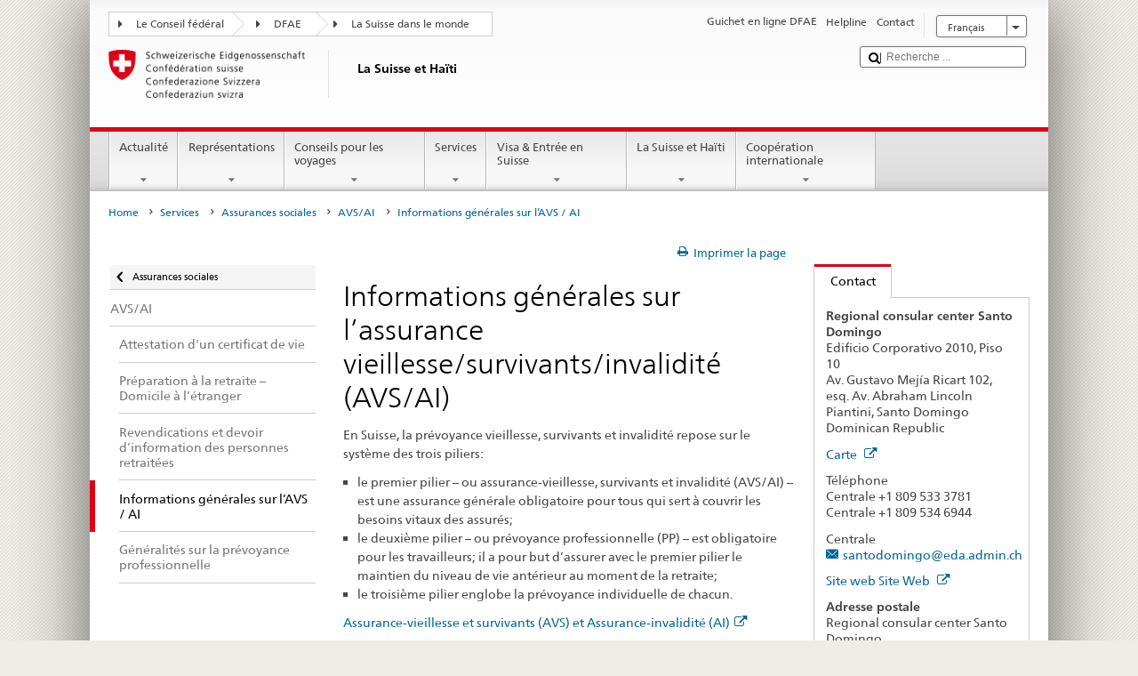

--- FILE ---
content_type: text/html;charset=utf-8
request_url: https://www.eda.admin.ch/content/countries/haiti/fr/home/services/assurances-sociales/avs-ai/informations.html
body_size: 21729
content:


    
    
    <!DOCTYPE html>
    
    
    
    <html lang="fr"  >
    
<head>
    


<meta http-equiv="content-type" content="text/html; charset=UTF-8">
<meta http-equiv="X-UA-Compatible" content="IE=edge">
<title>Informations générales sur l’assurance vieillesse/survivants/invalidité (AVS/AI)</title>
<meta name="viewport" content="width=device-width, initial-scale=1.0">
<meta http-equiv="cleartype" content="on">
<meta name="description" content="">
<meta name="keywords" content="">
<meta name="format-detection" content="telephone=no"/>


<meta property="og:title" content="Informations générales sur l’assurance vieillesse/survivants/invalidité (AVS/AI)">
<meta property="og:description" content="">

    <meta property="og:image" content="https://www.eda.admin.ch/content/dam/countries/eda-all/images/Sharingbild-Aussenstellen2.jpg">

<meta name="twitter:card" content="summary_large_image"/>
<script type="application/ld+json">
    {
        "@context": "https://schema.org",
        "@type": "WebPage",
        "dateModified": "2018-10-24T11:02:14.344+02:00"
    }
</script>

    


    
    <link rel="stylesheet" href="/etc.clientlibs/eda/base/clientlibs/publish/top.min.ACSHASH9d9e82985c1aba90802e9ecefed2751b.css" type="text/css">
<script src="/etc.clientlibs/eda/base/clientlibs/publish/top.min.ACSHASH659fbe003e1fd027236701d764852866.js"></script>

    
    
    
<link rel="stylesheet" href="/etc.clientlibs/eda/base/clientlibs/publish/newdesign.min.ACSHASH96a8e3f02083f5c9562f1de2e6cf5d4e.css" type="text/css">




                              <script>!function(a){var e="https://s.go-mpulse.net/boomerang/",t="addEventListener";if("False"=="True")a.BOOMR_config=a.BOOMR_config||{},a.BOOMR_config.PageParams=a.BOOMR_config.PageParams||{},a.BOOMR_config.PageParams.pci=!0,e="https://s2.go-mpulse.net/boomerang/";if(window.BOOMR_API_key="T8WB3-VWRBH-QC4WC-APK42-C76EL",function(){function n(e){a.BOOMR_onload=e&&e.timeStamp||(new Date).getTime()}if(!a.BOOMR||!a.BOOMR.version&&!a.BOOMR.snippetExecuted){a.BOOMR=a.BOOMR||{},a.BOOMR.snippetExecuted=!0;var i,_,o,r=document.createElement("iframe");if(a[t])a[t]("load",n,!1);else if(a.attachEvent)a.attachEvent("onload",n);r.src="javascript:void(0)",r.title="",r.role="presentation",(r.frameElement||r).style.cssText="width:0;height:0;border:0;display:none;",o=document.getElementsByTagName("script")[0],o.parentNode.insertBefore(r,o);try{_=r.contentWindow.document}catch(O){i=document.domain,r.src="javascript:var d=document.open();d.domain='"+i+"';void(0);",_=r.contentWindow.document}_.open()._l=function(){var a=this.createElement("script");if(i)this.domain=i;a.id="boomr-if-as",a.src=e+"T8WB3-VWRBH-QC4WC-APK42-C76EL",BOOMR_lstart=(new Date).getTime(),this.body.appendChild(a)},_.write("<bo"+'dy onload="document._l();">'),_.close()}}(),"".length>0)if(a&&"performance"in a&&a.performance&&"function"==typeof a.performance.setResourceTimingBufferSize)a.performance.setResourceTimingBufferSize();!function(){if(BOOMR=a.BOOMR||{},BOOMR.plugins=BOOMR.plugins||{},!BOOMR.plugins.AK){var e=""=="true"?1:0,t="",n="aoko4zqxykudo2lxsd6a-f-d82aa2b8b-clientnsv4-s.akamaihd.net",i="false"=="true"?2:1,_={"ak.v":"39","ak.cp":"1219221","ak.ai":parseInt("395545",10),"ak.ol":"0","ak.cr":10,"ak.ipv":4,"ak.proto":"h2","ak.rid":"5672458c","ak.r":51208,"ak.a2":e,"ak.m":"dscb","ak.n":"essl","ak.bpcip":"3.148.238.0","ak.cport":49982,"ak.gh":"23.209.83.30","ak.quicv":"","ak.tlsv":"tls1.3","ak.0rtt":"","ak.0rtt.ed":"","ak.csrc":"-","ak.acc":"","ak.t":"1769443580","ak.ak":"hOBiQwZUYzCg5VSAfCLimQ==eQbAoRxr3E5HEoYVMmG5Gn64cTUKAelkReguKf5FoiqPPVP/6QdgeCgviy0Ys8gBFR9uPJuFfGNktRxR2MntYwruEro9HeIYh0JbYK4FjTgBmL/hNhCbbkrF0tVpq4mpTDTlDmAOKRzMcXNqgPryVDk5OL7RobLNlTTFSbJ6ZZyE5AUnTfzCos5nWPl7dw2m3fOXTJf47kbm0STd7JitlKKTGQoAbBIbujQD8h25waV4hLe2DgAzB0M38Qg1RuqXwIrgol40fu6UNtXyAC3aQOJC5kNe8hl4tZqBUb/VdONKEdGYjWOaveFOM7PakblKodUTi9OeHqNfcKlLUDhizNbHvFDOQnh+u5E9O0ZM1qCUoFqFIYdZB+IQaymacmtBzZvM7X4wgNnPVgb434YT1MwhXjpgmWjfbvArl5oI8Cc=","ak.pv":"110","ak.dpoabenc":"","ak.tf":i};if(""!==t)_["ak.ruds"]=t;var o={i:!1,av:function(e){var t="http.initiator";if(e&&(!e[t]||"spa_hard"===e[t]))_["ak.feo"]=void 0!==a.aFeoApplied?1:0,BOOMR.addVar(_)},rv:function(){var a=["ak.bpcip","ak.cport","ak.cr","ak.csrc","ak.gh","ak.ipv","ak.m","ak.n","ak.ol","ak.proto","ak.quicv","ak.tlsv","ak.0rtt","ak.0rtt.ed","ak.r","ak.acc","ak.t","ak.tf"];BOOMR.removeVar(a)}};BOOMR.plugins.AK={akVars:_,akDNSPreFetchDomain:n,init:function(){if(!o.i){var a=BOOMR.subscribe;a("before_beacon",o.av,null,null),a("onbeacon",o.rv,null,null),o.i=!0}return this},is_complete:function(){return!0}}}}()}(window);</script></head>
    



<body class="white" lang="fr">
<link rel="stylesheet" href="/etc.clientlibs/eda/base/clientlibs/publish/countryentrypageprint.min.ACSHASHa0126a52bbae12e4ecd20a195735ce79.css" type="text/css">

<link rel="stylesheet" href="/etc.clientlibs/eda/base/clientlibs/publish/notyf.min.ACSHASH2d6fa6537d8d89d9d61ec57883b2b6a3.css" type="text/css">
<script src="/etc.clientlibs/eda/base/clientlibs/publish/clientstorage.min.ACSHASH44bc68fa2d879b153dbf6129806c22d9.js"></script>
<script src="/etc.clientlibs/eda/base/clientlibs/publish/notyf.min.ACSHASH0dcc3830313bb72923d27ed6ac6362a5.js"></script>
<script src="/etc.clientlibs/eda/base/clientlibs/publish/shoppingcart.min.ACSHASH7cc0b7eaf7b658003c720914688048b0.js"></script>

<div id="wrapper">
    <div id="container">
        










    
    
        


<header id="pageheader" role="banner" dir="ltr">
    <h1 class="visuallyhidden">Informations générales sur l’assurance vieillesse/survivants/invalidité (AVS/AI)</h1>

    










    
    



<link rel="stylesheet" href="/etc.clientlibs/eda/base/clientlibs/publish/identityprint.min.ACSHASHea00e448b3c4b114b962c672ca2d6584.css" type="text/css">

<div class="hidden-phone">
    
        
        
            <a href="/countries/haiti/fr/home.html" id="logo">
                <img src="/etc.clientlibs/eda/base/clientlibs/publish/resources/topimages/logo_ch_print.png"
                     alt="Logo DFAE">

                <h1 class="print-fixed-width">
                        <p>La Suisse et Haïti</p>

                </h1>
            </a>
        
    
</div>

        

        


    <nav id="treecrumb" role="navigation" class="hidden-phone">
        <ul class="hnav">
            
            
                
            <li class="first tcicn tc_arrow_default">
                <a href="#"><span data-icon=":"></span>Le Conseil fédéral</a>
                <ul class="hnav-sub">
                    <li class="hnav-sub__item">
                        <a class="hnav-sub__heading" href="https://www.admin.ch/gov/fr/accueil.html" target="_blank">Le Conseil fédéral (admin.ch)</a>
                        <ul class="hnav-sub__list">
                            
                                <li class="hnav-sub__list-item">
                                    <a href="http://www.bk.admin.ch/index.html?lang=fr" target="_blank"><p>La Chancellerie fédérale CF</p>
</a>
                                </li>
                            
                                <li class="hnav-sub__list-item">
                                    <a href="http://www.eda.admin.ch/eda/fr/home.html" target="_blank"><p>Département fédéral des affaires étrangères DFAE</p>
</a>
                                </li>
                            
                                <li class="hnav-sub__list-item">
                                    <a href="https://www.edi.admin.ch/edi/fr/home.html" target="_blank"><p>Département fédéral de l'intérieur DFI</p>
</a>
                                </li>
                            
                                <li class="hnav-sub__list-item">
                                    <a href="http://www.ejpd.admin.ch/content/ejpd/fr/home.html" target="_blank"><p>Département fédéral de justice et police DFJP</p>
</a>
                                </li>
                            
                                <li class="hnav-sub__list-item">
                                    <a href="http://www.vbs.admin.ch/internet/vbs/fr/home.html" target="_blank"><p>Département fédéral de la défense,<br />
de la protection de la population et des sports DDPS</p>
</a>
                                </li>
                            
                                <li class="hnav-sub__list-item">
                                    <a href="https://www.efd.admin.ch/efd/fr/home.html" target="_blank"><p>Département fédéral des finances DFF</p>
</a>
                                </li>
                            
                                <li class="hnav-sub__list-item">
                                    <a href="https://www.wbf.admin.ch/fr/" target="_blank"><p>Département fédéral de l’économie, <br />
de la formation et de la recherche DEFR</p>
</a>
                                </li>
                            
                                <li class="hnav-sub__list-item">
                                    <a href="https://www.uvek.admin.ch/uvek/fr/home.html" target="_blank"><p>Département fédéral de l’environnement, des transports,<br />
de l'énergie et de la communication DETEC</p>
</a>
                                </li>
                            
                        </ul>
                    </li>
                </ul>
            </li>

                
            
                
                
                

                <li class="tcicn tc_arrow_default">
                    <a href="#"><span data-icon=":"></span>DFAE</a>
                    <ul class="hnav-sub">
                        <li class="hnav-sub__item">
                            <a class="hnav-sub__heading" href="" target="_blank"><strong></strong></a>
                            <ul class="hnav-sub__list">
                                
                                    <li class="hnav-sub__list-item">
                                        <a href="/eda/fr/dfae.html" target="_blank"><p>Politique extérieure de la Suisse</p>
</a>
                                    </li>
                                
                                    <li class="hnav-sub__list-item">
                                        <a href="/content/europa/fr/home" target="_blank"><p>Politique européenne da la Suisse</p>
</a>
                                    </li>
                                
                                    <li class="hnav-sub__list-item">
                                        <a href="/deza/fr/home.html" target="_blank"><p>Développement et coopération</p>
</a>
                                    </li>
                                
                                    <li class="hnav-sub__list-item">
                                        <a href="/schweizerbeitrag/fr/home.html" target="_blank"><p>Contribution de la Suisse à l’UE élargie</p>
</a>
                                    </li>
                                
                                    <li class="hnav-sub__list-item">
                                        <a href="/content/aboutswitzerland/fr/home" target="_blank">About Switzerland</a>
                                    </li>
                                
                                    <li class="hnav-sub__list-item">
                                        <a href="/content/agenda2030/fr/home" target="_blank"><p>Agenda 2030</p>
</a>
                                    </li>
                                
                            </ul>
                        </li>
                    </ul>
                </li>

                
                
                    <li class="tcicn tc_arrow_last">
                        <a href="#" class="treecrumb_level3_link"><span
                                data-icon=":"></span>La Suisse dans le monde</a>
                        <ul class="hnav-sub nanoscroller treecrumb_level3_list">
                            <li class="hnav-sub__item">
                                <a class="hnav-sub__heading" href="/countries.html" target="_blank"></a>
                                <ul class="hnav-sub__list">
                                    
                                        <li class="hnav-sub__list-item">
                                            <a class="treecrumb_level3_item" href="/countries/afghanistan/fr/home.html" target="_blank"><p>Afghanistan</p>
</a>
                                        </li>
                                    
                                        <li class="hnav-sub__list-item">
                                            <a class="treecrumb_level3_item" href="/countries/south-africa/fr/home.html" target="_blank"><p>Afrique du Sud</p>
</a>
                                        </li>
                                    
                                        <li class="hnav-sub__list-item">
                                            <a class="treecrumb_level3_item" href="/countries/albania/fr/home.html" target="_blank"><p>Albanie</p>
</a>
                                        </li>
                                    
                                        <li class="hnav-sub__list-item">
                                            <a class="treecrumb_level3_item" href="/countries/algeria/fr/home.html" target="_blank"><p>Algérie</p>
</a>
                                        </li>
                                    
                                        <li class="hnav-sub__list-item">
                                            <a class="treecrumb_level3_item" href="/countries/germany/fr/home.html" target="_blank"><p>Allemagne</p>
</a>
                                        </li>
                                    
                                        <li class="hnav-sub__list-item">
                                            <a class="treecrumb_level3_item" href="/eda/fr/dfae/representations-et-conseils-pour-les-voyages/andorre.html" target="_blank"><p>Andorre</p>
</a>
                                        </li>
                                    
                                        <li class="hnav-sub__list-item">
                                            <a class="treecrumb_level3_item" href="/countries/angola/fr/home.html" target="_blank"><p>Angola</p>
</a>
                                        </li>
                                    
                                        <li class="hnav-sub__list-item">
                                            <a class="treecrumb_level3_item" href="/eda/fr/dfae/representations-et-conseils-pour-les-voyages/antigua-barbuda.html" target="_blank"><p>Antigua-et-Barbuda</p>
</a>
                                        </li>
                                    
                                        <li class="hnav-sub__list-item">
                                            <a class="treecrumb_level3_item" href="/countries/saudi-arabia/fr/home.html" target="_blank"><p>Arabie saoudite</p>
</a>
                                        </li>
                                    
                                        <li class="hnav-sub__list-item">
                                            <a class="treecrumb_level3_item" href="/countries/argentina/fr/home.html" target="_blank"><p>Argentine</p>
</a>
                                        </li>
                                    
                                        <li class="hnav-sub__list-item">
                                            <a class="treecrumb_level3_item" href="/countries/armenia/fr/home.html" target="_blank"><p>Arménie</p>
</a>
                                        </li>
                                    
                                        <li class="hnav-sub__list-item">
                                            <a class="treecrumb_level3_item" href="/countries/australia/fr/home.html" target="_blank"><p>Australie</p>
</a>
                                        </li>
                                    
                                        <li class="hnav-sub__list-item">
                                            <a class="treecrumb_level3_item" href="/countries/austria/fr/home.html" target="_blank"><p>Autriche</p>
</a>
                                        </li>
                                    
                                        <li class="hnav-sub__list-item">
                                            <a class="treecrumb_level3_item" href="/countries/azerbaijan/fr/home.html" target="_blank"><p>Azerbaidjan</p>
</a>
                                        </li>
                                    
                                        <li class="hnav-sub__list-item">
                                            <a class="treecrumb_level3_item" href="/eda/fr/dfae/representations-et-conseils-pour-les-voyages/bahamas.html" target="_blank"><p>Bahamas</p>
</a>
                                        </li>
                                    
                                        <li class="hnav-sub__list-item">
                                            <a class="treecrumb_level3_item" href="/eda/fr/dfae/representations-et-conseils-pour-les-voyages/bahrein.html" target="_blank"><p>Bahrein</p>
</a>
                                        </li>
                                    
                                        <li class="hnav-sub__list-item">
                                            <a class="treecrumb_level3_item" href="/countries/bangladesh/fr/home.html" target="_blank"><p>Bangladesh</p>
</a>
                                        </li>
                                    
                                        <li class="hnav-sub__list-item">
                                            <a class="treecrumb_level3_item" href="/eda/fr/dfae/representations-et-conseils-pour-les-voyages/barbade.html" target="_blank"><p>La Barbade</p>
</a>
                                        </li>
                                    
                                        <li class="hnav-sub__list-item">
                                            <a class="treecrumb_level3_item" href="/countries/belarus/fr/home.html" target="_blank"><p>Bélarus</p>
</a>
                                        </li>
                                    
                                        <li class="hnav-sub__list-item">
                                            <a class="treecrumb_level3_item" href="/countries/belgium/fr/home.html" target="_blank"><p>Belgique</p>
</a>
                                        </li>
                                    
                                        <li class="hnav-sub__list-item">
                                            <a class="treecrumb_level3_item" href="/eda/fr/dfae/representations-et-conseils-pour-les-voyages/belize.html" target="_blank"><p>Belize</p>
</a>
                                        </li>
                                    
                                        <li class="hnav-sub__list-item">
                                            <a class="treecrumb_level3_item" href="/countries/benin/fr/home.html" target="_blank"><p>Bénin</p>
</a>
                                        </li>
                                    
                                        <li class="hnav-sub__list-item">
                                            <a class="treecrumb_level3_item" href="/eda/fr/dfae/representations-et-conseils-pour-les-voyages/bhoutan.html" target="_blank"><p>Bhoutan</p>
</a>
                                        </li>
                                    
                                        <li class="hnav-sub__list-item">
                                            <a class="treecrumb_level3_item" href="/countries/bolivia/fr/home.html" target="_blank"><p>Bolivie</p>
</a>
                                        </li>
                                    
                                        <li class="hnav-sub__list-item">
                                            <a class="treecrumb_level3_item" href="/countries/bosnia-and-herzegovina/fr/home.html" target="_blank"><p>Bosnie et Herzégovine</p>
</a>
                                        </li>
                                    
                                        <li class="hnav-sub__list-item">
                                            <a class="treecrumb_level3_item" href="/eda/fr/dfae/representations-et-conseils-pour-les-voyages/botswana.html" target="_blank"><p>Botswana</p>
</a>
                                        </li>
                                    
                                        <li class="hnav-sub__list-item">
                                            <a class="treecrumb_level3_item" href="/countries/brazil/fr/home.html" target="_blank"><p>Brésil</p>
</a>
                                        </li>
                                    
                                        <li class="hnav-sub__list-item">
                                            <a class="treecrumb_level3_item" href="/eda/fr/dfae/representations-et-conseils-pour-les-voyages/brunei-darussalam.html" target="_blank"><p>Brunéi Darussalam</p>
</a>
                                        </li>
                                    
                                        <li class="hnav-sub__list-item">
                                            <a class="treecrumb_level3_item" href="/countries/bulgaria/fr/home.html" target="_blank"><p>Bulgarie</p>
</a>
                                        </li>
                                    
                                        <li class="hnav-sub__list-item">
                                            <a class="treecrumb_level3_item" href="/countries/burkina-faso/fr/home.html" target="_blank"><p>Burkina Faso</p>
</a>
                                        </li>
                                    
                                        <li class="hnav-sub__list-item">
                                            <a class="treecrumb_level3_item" href="/countries/burundi/fr/home.html" target="_blank"><p>Burundi</p>
</a>
                                        </li>
                                    
                                        <li class="hnav-sub__list-item">
                                            <a class="treecrumb_level3_item" href="/eda/fr/dfae/representations-et-conseils-pour-les-voyages/cap-vert.html" target="_blank"><p>Cabo Verde</p>
</a>
                                        </li>
                                    
                                        <li class="hnav-sub__list-item">
                                            <a class="treecrumb_level3_item" href="/countries/cambodia/fr/home.html" target="_blank"><p>Cambodge</p>
</a>
                                        </li>
                                    
                                        <li class="hnav-sub__list-item">
                                            <a class="treecrumb_level3_item" href="/countries/cameroon/fr/home.html" target="_blank"><p>Cameroun</p>
</a>
                                        </li>
                                    
                                        <li class="hnav-sub__list-item">
                                            <a class="treecrumb_level3_item" href="/countries/canada/fr/home.html" target="_blank"><p>Canada</p>
</a>
                                        </li>
                                    
                                        <li class="hnav-sub__list-item">
                                            <a class="treecrumb_level3_item" href="/countries/chile/fr/home.html" target="_blank"><p>Chili</p>
</a>
                                        </li>
                                    
                                        <li class="hnav-sub__list-item">
                                            <a class="treecrumb_level3_item" href="/countries/china/fr/home.html" target="_blank"><p>Chine</p>
</a>
                                        </li>
                                    
                                        <li class="hnav-sub__list-item">
                                            <a class="treecrumb_level3_item" href="/countries/cyprus/fr/home.html" target="_blank"><p>Chypre</p>
</a>
                                        </li>
                                    
                                        <li class="hnav-sub__list-item">
                                            <a class="treecrumb_level3_item" href="/countries/colombia/fr/home.html" target="_blank"><p>Colombie</p>
</a>
                                        </li>
                                    
                                        <li class="hnav-sub__list-item">
                                            <a class="treecrumb_level3_item" href="/eda/fr/dfae/representations-et-conseils-pour-les-voyages/republique-congo.html" target="_blank"><p>Congo (Brazzaville)</p>
</a>
                                        </li>
                                    
                                        <li class="hnav-sub__list-item">
                                            <a class="treecrumb_level3_item" href="/countries/democratic-republic-congo/fr/home.html" target="_blank"><p>Congo (Kinshasa)</p>
</a>
                                        </li>
                                    
                                        <li class="hnav-sub__list-item">
                                            <a class="treecrumb_level3_item" href="/countries/korea-republic/fr/home.html" target="_blank"><p>Corée (Sud)</p>
</a>
                                        </li>
                                    
                                        <li class="hnav-sub__list-item">
                                            <a class="treecrumb_level3_item" href="/countries/korea-democratic-people-s-republic/fr/home.html" target="_blank"><p>Corée (Nord)</p>
</a>
                                        </li>
                                    
                                        <li class="hnav-sub__list-item">
                                            <a class="treecrumb_level3_item" href="/eda/fr/dfae/representations-et-conseils-pour-les-voyages/comores.html" target="_blank"><p>Comores</p>
</a>
                                        </li>
                                    
                                        <li class="hnav-sub__list-item">
                                            <a class="treecrumb_level3_item" href="/countries/costa-rica/fr/home.html" target="_blank"><p>Costa Rica</p>
</a>
                                        </li>
                                    
                                        <li class="hnav-sub__list-item">
                                            <a class="treecrumb_level3_item" href="/countries/ivory-coast/fr/home.html" target="_blank"><p>Côte d'Ivoire</p>
</a>
                                        </li>
                                    
                                        <li class="hnav-sub__list-item">
                                            <a class="treecrumb_level3_item" href="/countries/croatia/fr/home.html" target="_blank"><p>Croatie</p>
</a>
                                        </li>
                                    
                                        <li class="hnav-sub__list-item">
                                            <a class="treecrumb_level3_item" href="/countries/cuba/fr/home.html" target="_blank"><p>Cuba</p>
</a>
                                        </li>
                                    
                                        <li class="hnav-sub__list-item">
                                            <a class="treecrumb_level3_item" href="/countries/denmark/fr/home.html" target="_blank"><p>Danemark</p>
</a>
                                        </li>
                                    
                                        <li class="hnav-sub__list-item">
                                            <a class="treecrumb_level3_item" href="/eda/fr/dfae/representations-et-conseils-pour-les-voyages/djibouti.html" target="_blank"><p>Djibouti</p>
</a>
                                        </li>
                                    
                                        <li class="hnav-sub__list-item">
                                            <a class="treecrumb_level3_item" href="/eda/fr/dfae/representations-et-conseils-pour-les-voyages/dominique.html" target="_blank"><p>Dominique</p>
</a>
                                        </li>
                                    
                                        <li class="hnav-sub__list-item">
                                            <a class="treecrumb_level3_item" href="/countries/egypt/fr/home.html" target="_blank"><p>Egypte</p>
</a>
                                        </li>
                                    
                                        <li class="hnav-sub__list-item">
                                            <a class="treecrumb_level3_item" href="/eda/fr/dfae/representations-et-conseils-pour-les-voyages/salvador.html" target="_blank"><p>El Salvador</p>
</a>
                                        </li>
                                    
                                        <li class="hnav-sub__list-item">
                                            <a class="treecrumb_level3_item" href="/countries/united-arab-emirates/fr/home.html" target="_blank"><p>Emirats arabes unis</p>
</a>
                                        </li>
                                    
                                        <li class="hnav-sub__list-item">
                                            <a class="treecrumb_level3_item" href="/countries/ecuador/fr/home.html" target="_blank"><p>Equateur</p>
</a>
                                        </li>
                                    
                                        <li class="hnav-sub__list-item">
                                            <a class="treecrumb_level3_item" href="/eda/fr/dfae/representations-et-conseils-pour-les-voyages/erythree.html" target="_blank"><p>Erythrée</p>
</a>
                                        </li>
                                    
                                        <li class="hnav-sub__list-item">
                                            <a class="treecrumb_level3_item" href="/countries/spain/fr/home.html" target="_blank"><p>Espagne</p>
</a>
                                        </li>
                                    
                                        <li class="hnav-sub__list-item">
                                            <a class="treecrumb_level3_item" href="/countries/estonia/fr/home.html" target="_blank"><p>Estonie</p>
</a>
                                        </li>
                                    
                                        <li class="hnav-sub__list-item">
                                            <a class="treecrumb_level3_item" href="/eda/fr/dfae/representations-et-conseils-pour-les-voyages/eswatini.html" target="_blank"><p>Eswatini</p>
<p> </p>
</a>
                                        </li>
                                    
                                        <li class="hnav-sub__list-item">
                                            <a class="treecrumb_level3_item" href="/countries/usa/fr/home.html" target="_blank"><p>Etats-Unis</p>
</a>
                                        </li>
                                    
                                        <li class="hnav-sub__list-item">
                                            <a class="treecrumb_level3_item" href="/countries/ethiopia/fr/home.html" target="_blank"><p>Ethiopie</p>
</a>
                                        </li>
                                    
                                        <li class="hnav-sub__list-item">
                                            <a class="treecrumb_level3_item" href="/eda/fr/dfae/representations-et-conseils-pour-les-voyages/fidji.html" target="_blank"><p>Fidji</p>
</a>
                                        </li>
                                    
                                        <li class="hnav-sub__list-item">
                                            <a class="treecrumb_level3_item" href="/countries/finland/fr/home.html" target="_blank"><p>Finlande</p>
</a>
                                        </li>
                                    
                                        <li class="hnav-sub__list-item">
                                            <a class="treecrumb_level3_item" href="/countries/france/fr/home.html" target="_blank"><p>France</p>
</a>
                                        </li>
                                    
                                        <li class="hnav-sub__list-item">
                                            <a class="treecrumb_level3_item" href="/eda/fr/dfae/representations-et-conseils-pour-les-voyages/gabon.html" target="_blank"><p>Gabon</p>
</a>
                                        </li>
                                    
                                        <li class="hnav-sub__list-item">
                                            <a class="treecrumb_level3_item" href="/eda/fr/dfae/representations-et-conseils-pour-les-voyages/gambie.html" target="_blank"><p>Gambie</p>
</a>
                                        </li>
                                    
                                        <li class="hnav-sub__list-item">
                                            <a class="treecrumb_level3_item" href="/countries/georgia/fr/home.html" target="_blank"><p>Géorgie</p>
</a>
                                        </li>
                                    
                                        <li class="hnav-sub__list-item">
                                            <a class="treecrumb_level3_item" href="/countries/ghana/fr/home.html" target="_blank"><p>Ghana</p>
</a>
                                        </li>
                                    
                                        <li class="hnav-sub__list-item">
                                            <a class="treecrumb_level3_item" href="/countries/greece/fr/home.html" target="_blank"><p>Grèce</p>
</a>
                                        </li>
                                    
                                        <li class="hnav-sub__list-item">
                                            <a class="treecrumb_level3_item" href="/eda/fr/dfae/representations-et-conseils-pour-les-voyages/grenade.html" target="_blank"><p>Grenade</p>
</a>
                                        </li>
                                    
                                        <li class="hnav-sub__list-item">
                                            <a class="treecrumb_level3_item" href="/countries/guatemala/fr/home.html" target="_blank"><p>Guatemala</p>
</a>
                                        </li>
                                    
                                        <li class="hnav-sub__list-item">
                                            <a class="treecrumb_level3_item" href="/eda/fr/dfae/representations-et-conseils-pour-les-voyages/guinee.html" target="_blank"><p>Guinée</p>
</a>
                                        </li>
                                    
                                        <li class="hnav-sub__list-item">
                                            <a class="treecrumb_level3_item" href="/eda/fr/dfae/representations-et-conseils-pour-les-voyages/guinee-equatoriale.html" target="_blank"><p>Guinée équatoriale</p>
</a>
                                        </li>
                                    
                                        <li class="hnav-sub__list-item">
                                            <a class="treecrumb_level3_item" href="/eda/fr/dfae/representations-et-conseils-pour-les-voyages/guinee-bissau.html" target="_blank"><p>Guinée-Bissau</p>
</a>
                                        </li>
                                    
                                        <li class="hnav-sub__list-item">
                                            <a class="treecrumb_level3_item" href="/eda/fr/dfae/representations-et-conseils-pour-les-voyages/guyana.html" target="_blank"><p>Guyana</p>
</a>
                                        </li>
                                    
                                        <li class="hnav-sub__list-item">
                                            <a class="treecrumb_level3_item" href="/countries/haiti/fr/home.html" target="_blank"><p>Haiti</p>
</a>
                                        </li>
                                    
                                        <li class="hnav-sub__list-item">
                                            <a class="treecrumb_level3_item" href="/eda/fr/dfae/representations-et-conseils-pour-les-voyages/honduras.html" target="_blank"><p>Honduras</p>
</a>
                                        </li>
                                    
                                        <li class="hnav-sub__list-item">
                                            <a class="treecrumb_level3_item" href="/countries/hungary/fr/home.html" target="_blank"><p>Hongrie</p>
</a>
                                        </li>
                                    
                                        <li class="hnav-sub__list-item">
                                            <a class="treecrumb_level3_item" href="/eda/fr/dfae/representations-et-conseils-pour-les-voyages/iles-cook.html" target="_blank"><p>Iles Cook</p>
</a>
                                        </li>
                                    
                                        <li class="hnav-sub__list-item">
                                            <a class="treecrumb_level3_item" href="/countries/india/fr/home.html" target="_blank"><p>Inde</p>
</a>
                                        </li>
                                    
                                        <li class="hnav-sub__list-item">
                                            <a class="treecrumb_level3_item" href="/countries/indonesia/fr/home.html" target="_blank"><p>Indonésie</p>
</a>
                                        </li>
                                    
                                        <li class="hnav-sub__list-item">
                                            <a class="treecrumb_level3_item" href="/countries/iran/fr/home.html" target="_blank"><p>Iran</p>
</a>
                                        </li>
                                    
                                        <li class="hnav-sub__list-item">
                                            <a class="treecrumb_level3_item" href="/countries/iraq/fr/home.html" target="_blank"><p>Irak</p>
</a>
                                        </li>
                                    
                                        <li class="hnav-sub__list-item">
                                            <a class="treecrumb_level3_item" href="/countries/ireland/fr/home.html" target="_blank"><p>Irlande</p>
</a>
                                        </li>
                                    
                                        <li class="hnav-sub__list-item">
                                            <a class="treecrumb_level3_item" href="/eda/fr/dfae/representations-et-conseils-pour-les-voyages/islande.html" target="_blank"><p>Islande</p>
</a>
                                        </li>
                                    
                                        <li class="hnav-sub__list-item">
                                            <a class="treecrumb_level3_item" href="/countries/israel/fr/home.html" target="_blank"><p>Israël</p>
</a>
                                        </li>
                                    
                                        <li class="hnav-sub__list-item">
                                            <a class="treecrumb_level3_item" href="/countries/italy/fr/home.html" target="_blank"><p>Italie</p>
</a>
                                        </li>
                                    
                                        <li class="hnav-sub__list-item">
                                            <a class="treecrumb_level3_item" href="/eda/fr/dfae/representations-et-conseils-pour-les-voyages/jamaique.html" target="_blank"><p>Jamaïque</p>
</a>
                                        </li>
                                    
                                        <li class="hnav-sub__list-item">
                                            <a class="treecrumb_level3_item" href="/countries/japan/fr/home.html" target="_blank"><p>Japon</p>
</a>
                                        </li>
                                    
                                        <li class="hnav-sub__list-item">
                                            <a class="treecrumb_level3_item" href="/countries/jordan/fr/home.html" target="_blank"><p>Jordanie</p>
</a>
                                        </li>
                                    
                                        <li class="hnav-sub__list-item">
                                            <a class="treecrumb_level3_item" href="/countries/kazakhstan/fr/home.html" target="_blank"><p>Kazakhstan</p>
</a>
                                        </li>
                                    
                                        <li class="hnav-sub__list-item">
                                            <a class="treecrumb_level3_item" href="/countries/kenia/fr/home.html" target="_blank"><p>Kenya</p>
</a>
                                        </li>
                                    
                                        <li class="hnav-sub__list-item">
                                            <a class="treecrumb_level3_item" href="/countries/kyrgyzstan/fr/home.html" target="_blank"><p>Kirghizistan</p>
</a>
                                        </li>
                                    
                                        <li class="hnav-sub__list-item">
                                            <a class="treecrumb_level3_item" href="/eda/fr/dfae/representations-et-conseils-pour-les-voyages/kiribati.html" target="_blank"><p>Kiribati</p>
</a>
                                        </li>
                                    
                                        <li class="hnav-sub__list-item">
                                            <a class="treecrumb_level3_item" href="/countries/kosovo/fr/home.html" target="_blank"><p>Kosovo</p>
</a>
                                        </li>
                                    
                                        <li class="hnav-sub__list-item">
                                            <a class="treecrumb_level3_item" href="/countries/kuwait/fr/home.html" target="_blank"><p>Koweït</p>
</a>
                                        </li>
                                    
                                        <li class="hnav-sub__list-item">
                                            <a class="treecrumb_level3_item" href="/countries/laos/fr/home.html" target="_blank"><p>Laos</p>
</a>
                                        </li>
                                    
                                        <li class="hnav-sub__list-item">
                                            <a class="treecrumb_level3_item" href="/eda/fr/dfae/representations-et-conseils-pour-les-voyages/lesotho.html" target="_blank"><p>Lesotho</p>
</a>
                                        </li>
                                    
                                        <li class="hnav-sub__list-item">
                                            <a class="treecrumb_level3_item" href="/countries/latvia/fr/home.html" target="_blank"><p>Lettonie</p>
</a>
                                        </li>
                                    
                                        <li class="hnav-sub__list-item">
                                            <a class="treecrumb_level3_item" href="/countries/lebanon/fr/home.html" target="_blank"><p>Liban</p>
</a>
                                        </li>
                                    
                                        <li class="hnav-sub__list-item">
                                            <a class="treecrumb_level3_item" href="/eda/fr/dfae/representations-et-conseils-pour-les-voyages/liberia.html" target="_blank"><p>Libéria</p>
</a>
                                        </li>
                                    
                                        <li class="hnav-sub__list-item">
                                            <a class="treecrumb_level3_item" href="/countries/libya/fr/home.html" target="_blank"><p>Libye</p>
</a>
                                        </li>
                                    
                                        <li class="hnav-sub__list-item">
                                            <a class="treecrumb_level3_item" href="/countries/liechtenstein/fr/home.html" target="_blank"><p>Liechtenstein</p>
</a>
                                        </li>
                                    
                                        <li class="hnav-sub__list-item">
                                            <a class="treecrumb_level3_item" href="/countries/lithuania/fr/home.html" target="_blank"><p>Lithuanie</p>
</a>
                                        </li>
                                    
                                        <li class="hnav-sub__list-item">
                                            <a class="treecrumb_level3_item" href="/countries/luxembourg/fr/home.html" target="_blank"><p>Luxembourg</p>
</a>
                                        </li>
                                    
                                        <li class="hnav-sub__list-item">
                                            <a class="treecrumb_level3_item" href="/countries/north-macedonia/fr/home.html" target="_blank"><p>Macédoine du Nord</p>
</a>
                                        </li>
                                    
                                        <li class="hnav-sub__list-item">
                                            <a class="treecrumb_level3_item" href="/countries/madagascar/fr/home.html" target="_blank"><p>Madagascar</p>
</a>
                                        </li>
                                    
                                        <li class="hnav-sub__list-item">
                                            <a class="treecrumb_level3_item" href="/countries/malaysia/fr/home.html" target="_blank"><p>Malaisie</p>
</a>
                                        </li>
                                    
                                        <li class="hnav-sub__list-item">
                                            <a class="treecrumb_level3_item" href="/countries/malawi/fr/home.html" target="_blank"><p>Malawi</p>
</a>
                                        </li>
                                    
                                        <li class="hnav-sub__list-item">
                                            <a class="treecrumb_level3_item" href="/eda/fr/dfae/representations-et-conseils-pour-les-voyages/maldives.html" target="_blank">Maldives</a>
                                        </li>
                                    
                                        <li class="hnav-sub__list-item">
                                            <a class="treecrumb_level3_item" href="/countries/mali/fr/home.html" target="_blank"><p>Mali</p>
</a>
                                        </li>
                                    
                                        <li class="hnav-sub__list-item">
                                            <a class="treecrumb_level3_item" href="/countries/malta/fr/home.html" target="_blank"><p>Malte</p>
</a>
                                        </li>
                                    
                                        <li class="hnav-sub__list-item">
                                            <a class="treecrumb_level3_item" href="/countries/morocco/fr/home.html" target="_blank"><p>Maroc</p>
</a>
                                        </li>
                                    
                                        <li class="hnav-sub__list-item">
                                            <a class="treecrumb_level3_item" href="/eda/fr/dfae/representations-et-conseils-pour-les-voyages/iles-marshall.html" target="_blank"><p>Iles Marshall</p>
</a>
                                        </li>
                                    
                                        <li class="hnav-sub__list-item">
                                            <a class="treecrumb_level3_item" href="/eda/fr/dfae/representations-et-conseils-pour-les-voyages/maurice.html" target="_blank"><p>Maurice</p>
</a>
                                        </li>
                                    
                                        <li class="hnav-sub__list-item">
                                            <a class="treecrumb_level3_item" href="/eda/fr/dfae/representations-et-conseils-pour-les-voyages/mauritanie.html" target="_blank"><p>Mauritanie</p>
</a>
                                        </li>
                                    
                                        <li class="hnav-sub__list-item">
                                            <a class="treecrumb_level3_item" href="/countries/mexico/fr/home.html" target="_blank"><p>Mexique</p>
</a>
                                        </li>
                                    
                                        <li class="hnav-sub__list-item">
                                            <a class="treecrumb_level3_item" href="/eda/fr/dfae/representations-et-conseils-pour-les-voyages/micronesie.html" target="_blank"><p>Micronésie</p>
</a>
                                        </li>
                                    
                                        <li class="hnav-sub__list-item">
                                            <a class="treecrumb_level3_item" href="/countries/moldova/fr/home.html" target="_blank"><p>Moldova</p>
</a>
                                        </li>
                                    
                                        <li class="hnav-sub__list-item">
                                            <a class="treecrumb_level3_item" href="/eda/fr/dfae/representations-et-conseils-pour-les-voyages/monaco.html" target="_blank"><p>Monaco</p>
</a>
                                        </li>
                                    
                                        <li class="hnav-sub__list-item">
                                            <a class="treecrumb_level3_item" href="/countries/mongolia/fr/home.html" target="_blank"><p>Mongolie</p>
</a>
                                        </li>
                                    
                                        <li class="hnav-sub__list-item">
                                            <a class="treecrumb_level3_item" href="/eda/fr/dfae/representations-et-conseils-pour-les-voyages/montenegro.html" target="_blank"><p>Monténégro</p>
</a>
                                        </li>
                                    
                                        <li class="hnav-sub__list-item">
                                            <a class="treecrumb_level3_item" href="/countries/mozambique/fr/home.html" target="_blank"><p>Mozambique</p>
</a>
                                        </li>
                                    
                                        <li class="hnav-sub__list-item">
                                            <a class="treecrumb_level3_item" href="/countries/myanmar/fr/home.html" target="_blank"><p>Myanmar</p>
</a>
                                        </li>
                                    
                                        <li class="hnav-sub__list-item">
                                            <a class="treecrumb_level3_item" href="/eda/fr/dfae/representations-et-conseils-pour-les-voyages/namibia.html" target="_blank"><p>Namibie</p>
</a>
                                        </li>
                                    
                                        <li class="hnav-sub__list-item">
                                            <a class="treecrumb_level3_item" href="/eda/fr/dfae/representations-et-conseils-pour-les-voyages/nauru.html" target="_blank"><p>Nauru</p>
</a>
                                        </li>
                                    
                                        <li class="hnav-sub__list-item">
                                            <a class="treecrumb_level3_item" href="/countries/nepal/fr/home.html" target="_blank"><p>Népal</p>
</a>
                                        </li>
                                    
                                        <li class="hnav-sub__list-item">
                                            <a class="treecrumb_level3_item" href="/eda/fr/dfae/representations-et-conseils-pour-les-voyages/nicaragua.html" target="_blank"><p>Nicaragua</p>
</a>
                                        </li>
                                    
                                        <li class="hnav-sub__list-item">
                                            <a class="treecrumb_level3_item" href="/countries/niger/fr/home.html" target="_blank"><p>Niger</p>
</a>
                                        </li>
                                    
                                        <li class="hnav-sub__list-item">
                                            <a class="treecrumb_level3_item" href="/countries/nigeria/fr/home.html" target="_blank"><p>Nigéria</p>
</a>
                                        </li>
                                    
                                        <li class="hnav-sub__list-item">
                                            <a class="treecrumb_level3_item" href="/countries/norway/fr/home.html" target="_blank"><p>Norvège</p>
</a>
                                        </li>
                                    
                                        <li class="hnav-sub__list-item">
                                            <a class="treecrumb_level3_item" href="/countries/new-zealand/fr/home.html" target="_blank"><p>Nouvelle-Zélande</p>
</a>
                                        </li>
                                    
                                        <li class="hnav-sub__list-item">
                                            <a class="treecrumb_level3_item" href="/countries/oman/fr/home.html" target="_blank"><p>Oman</p>
</a>
                                        </li>
                                    
                                        <li class="hnav-sub__list-item">
                                            <a class="treecrumb_level3_item" href="/eda/fr/dfae/representations-et-conseils-pour-les-voyages/ouganda.html" target="_blank"><p>Ouganda</p>
</a>
                                        </li>
                                    
                                        <li class="hnav-sub__list-item">
                                            <a class="treecrumb_level3_item" href="/countries/uzbekistan/fr/home.html" target="_blank"><p>Ouzbékistan</p>
</a>
                                        </li>
                                    
                                        <li class="hnav-sub__list-item">
                                            <a class="treecrumb_level3_item" href="/countries/pakistan/fr/home.html" target="_blank"><p>Pakistan</p>
</a>
                                        </li>
                                    
                                        <li class="hnav-sub__list-item">
                                            <a class="treecrumb_level3_item" href="/eda/fr/dfae/representations-et-conseils-pour-les-voyages/palaos.html" target="_blank"><p>Palaos</p>
</a>
                                        </li>
                                    
                                        <li class="hnav-sub__list-item">
                                            <a class="treecrumb_level3_item" href="/eda/fr/dfae/representations-et-conseils-pour-les-voyages/panama.html" target="_blank"><p>Panama</p>
</a>
                                        </li>
                                    
                                        <li class="hnav-sub__list-item">
                                            <a class="treecrumb_level3_item" href="/eda/fr/dfae/representations-et-conseils-pour-les-voyages/papouasie-nouvelle-guinee.html" target="_blank"><p>Papouasie-Nouvelle Guinée</p>
</a>
                                        </li>
                                    
                                        <li class="hnav-sub__list-item">
                                            <a class="treecrumb_level3_item" href="/countries/paraguay/fr/home.html" target="_blank"><p>Paraguay</p>
</a>
                                        </li>
                                    
                                        <li class="hnav-sub__list-item">
                                            <a class="treecrumb_level3_item" href="/countries/netherlands/fr/home.html" target="_blank"><p>Pays-Bas</p>
</a>
                                        </li>
                                    
                                        <li class="hnav-sub__list-item">
                                            <a class="treecrumb_level3_item" href="/countries/peru/fr/home.html" target="_blank"><p>Pérou</p>
</a>
                                        </li>
                                    
                                        <li class="hnav-sub__list-item">
                                            <a class="treecrumb_level3_item" href="/countries/philippines/fr/home.html" target="_blank"><p>Philippines</p>
</a>
                                        </li>
                                    
                                        <li class="hnav-sub__list-item">
                                            <a class="treecrumb_level3_item" href="/countries/poland/fr/home.html" target="_blank"><p>Pologne</p>
</a>
                                        </li>
                                    
                                        <li class="hnav-sub__list-item">
                                            <a class="treecrumb_level3_item" href="/countries/portugal/fr/home.html" target="_blank"><p>Portugal</p>
</a>
                                        </li>
                                    
                                        <li class="hnav-sub__list-item">
                                            <a class="treecrumb_level3_item" href="/countries/qatar/fr/home.html" target="_blank"><p>Qatar</p>
</a>
                                        </li>
                                    
                                        <li class="hnav-sub__list-item">
                                            <a class="treecrumb_level3_item" href="/eda/fr/dfae/representations-et-conseils-pour-les-voyages/republique-centrafricaine.html" target="_blank"><p>République Centrafricaine</p>
</a>
                                        </li>
                                    
                                        <li class="hnav-sub__list-item">
                                            <a class="treecrumb_level3_item" href="/countries/dominican-republic/fr/home.html" target="_blank"><p>République dominicaine</p>
</a>
                                        </li>
                                    
                                        <li class="hnav-sub__list-item">
                                            <a class="treecrumb_level3_item" href="/countries/czech-republic/fr/home.html" target="_blank"><p>République Tchèque</p>
</a>
                                        </li>
                                    
                                        <li class="hnav-sub__list-item">
                                            <a class="treecrumb_level3_item" href="/countries/romania/fr/home.html" target="_blank"><p>Roumanie</p>
</a>
                                        </li>
                                    
                                        <li class="hnav-sub__list-item">
                                            <a class="treecrumb_level3_item" href="/countries/united-kingdom/fr/home.html" target="_blank"><p>Royaume-Uni</p>
</a>
                                        </li>
                                    
                                        <li class="hnav-sub__list-item">
                                            <a class="treecrumb_level3_item" href="/countries/russia/fr/home.html" target="_blank"><p>Russie</p>
</a>
                                        </li>
                                    
                                        <li class="hnav-sub__list-item">
                                            <a class="treecrumb_level3_item" href="/countries/rwanda/fr/home.html" target="_blank"><p>Rwanda</p>
</a>
                                        </li>
                                    
                                        <li class="hnav-sub__list-item">
                                            <a class="treecrumb_level3_item" href="/eda/fr/dfae/representations-et-conseils-pour-les-voyages/sainte-lucie.html" target="_blank"><p>Sainte-Lucie</p>
</a>
                                        </li>
                                    
                                        <li class="hnav-sub__list-item">
                                            <a class="treecrumb_level3_item" href="/eda/fr/dfae/representations-et-conseils-pour-les-voyages/saint-kitts-nevis.html" target="_blank"><p>Saint-Kitts-et-Nevis</p>
</a>
                                        </li>
                                    
                                        <li class="hnav-sub__list-item">
                                            <a class="treecrumb_level3_item" href="/eda/fr/dfae/representations-et-conseils-pour-les-voyages/saint-marin.html" target="_blank"><p>Saint-Marin</p>
</a>
                                        </li>
                                    
                                        <li class="hnav-sub__list-item">
                                            <a class="treecrumb_level3_item" href="/countries/holy-see/fr/home.html" target="_blank"><p>Saint-Siège (Cité du Vatican)</p>
</a>
                                        </li>
                                    
                                        <li class="hnav-sub__list-item">
                                            <a class="treecrumb_level3_item" href="/eda/fr/dfae/representations-et-conseils-pour-les-voyages/saint-vincent-grenadines.html" target="_blank"><p>Saint-Vincent-et-les-Grenadine</p>
</a>
                                        </li>
                                    
                                        <li class="hnav-sub__list-item">
                                            <a class="treecrumb_level3_item" href="/eda/fr/dfae/representations-et-conseils-pour-les-voyages/iles-salomon.html" target="_blank"><p>Iles Salomon</p>
</a>
                                        </li>
                                    
                                        <li class="hnav-sub__list-item">
                                            <a class="treecrumb_level3_item" href="/eda/fr/dfae/representations-et-conseils-pour-les-voyages/samoa.html" target="_blank"><p>Samoa</p>
</a>
                                        </li>
                                    
                                        <li class="hnav-sub__list-item">
                                            <a class="treecrumb_level3_item" href="/eda/fr/dfae/representations-et-conseils-pour-les-voyages/sao-tome-principe.html" target="_blank"><p>São Tomé-et-Príncipe</p>
</a>
                                        </li>
                                    
                                        <li class="hnav-sub__list-item">
                                            <a class="treecrumb_level3_item" href="/countries/senegal/fr/home.html" target="_blank"><p>Sénégal</p>
</a>
                                        </li>
                                    
                                        <li class="hnav-sub__list-item">
                                            <a class="treecrumb_level3_item" href="/countries/serbia/fr/home.html" target="_blank"><p>Serbie</p>
</a>
                                        </li>
                                    
                                        <li class="hnav-sub__list-item">
                                            <a class="treecrumb_level3_item" href="/eda/fr/dfae/representations-et-conseils-pour-les-voyages/seychelles.html" target="_blank"><p>Seychelles</p>
</a>
                                        </li>
                                    
                                        <li class="hnav-sub__list-item">
                                            <a class="treecrumb_level3_item" href="/eda/fr/dfae/representations-et-conseils-pour-les-voyages/sierra-leone.html" target="_blank"><p>Sierra Leone</p>
</a>
                                        </li>
                                    
                                        <li class="hnav-sub__list-item">
                                            <a class="treecrumb_level3_item" href="/countries/singapore/fr/home.html" target="_blank"><p>Singapour</p>
</a>
                                        </li>
                                    
                                        <li class="hnav-sub__list-item">
                                            <a class="treecrumb_level3_item" href="/countries/slovakia/fr/home.html" target="_blank"><p>Slovaquie</p>
</a>
                                        </li>
                                    
                                        <li class="hnav-sub__list-item">
                                            <a class="treecrumb_level3_item" href="/countries/slovenia/fr/home.html" target="_blank"><p>Slovénie</p>
</a>
                                        </li>
                                    
                                        <li class="hnav-sub__list-item">
                                            <a class="treecrumb_level3_item" href="/countries/somalia/fr/home.html" target="_blank"><p>Somalie</p>
</a>
                                        </li>
                                    
                                        <li class="hnav-sub__list-item">
                                            <a class="treecrumb_level3_item" href="/countries/sudan/fr/home.html" target="_blank"><p>Soudan</p>
</a>
                                        </li>
                                    
                                        <li class="hnav-sub__list-item">
                                            <a class="treecrumb_level3_item" href="/countries/south-sudan/fr/home.html" target="_blank"><p>Soudan du Sud</p>
</a>
                                        </li>
                                    
                                        <li class="hnav-sub__list-item">
                                            <a class="treecrumb_level3_item" href="/countries/sri-lanka/fr/home.html" target="_blank"><p>Sri Lanka</p>
</a>
                                        </li>
                                    
                                        <li class="hnav-sub__list-item">
                                            <a class="treecrumb_level3_item" href="/countries/sweden/fr/home.html" target="_blank"><p>Suède</p>
</a>
                                        </li>
                                    
                                        <li class="hnav-sub__list-item">
                                            <a class="treecrumb_level3_item" href="/eda/fr/dfae/representations-et-conseils-pour-les-voyages/suriname.html" target="_blank"><p>Suriname</p>
</a>
                                        </li>
                                    
                                        <li class="hnav-sub__list-item">
                                            <a class="treecrumb_level3_item" href="/countries/syria/fr/home.html" target="_blank"><p>Syrie</p>
</a>
                                        </li>
                                    
                                        <li class="hnav-sub__list-item">
                                            <a class="treecrumb_level3_item" href="/countries/tajikistan/fr/home.html" target="_blank"><p>Tadjikistan</p>
</a>
                                        </li>
                                    
                                        <li class="hnav-sub__list-item">
                                            <a class="treecrumb_level3_item" href="/countries/taiwan/fr/home.html" target="_blank"><p>Taïwan (Taipei chinois)</p>
</a>
                                        </li>
                                    
                                        <li class="hnav-sub__list-item">
                                            <a class="treecrumb_level3_item" href="/countries/tanzania/fr/home.html" target="_blank"><p>Tanzanie</p>
</a>
                                        </li>
                                    
                                        <li class="hnav-sub__list-item">
                                            <a class="treecrumb_level3_item" href="/countries/chad/fr/home.html" target="_blank"><p>Tchad</p>
</a>
                                        </li>
                                    
                                        <li class="hnav-sub__list-item">
                                            <a class="treecrumb_level3_item" href="/countries/occupied-palestinian-territory/fr/home.html" target="_blank"><p>Territoire palestinien occupé</p>
</a>
                                        </li>
                                    
                                        <li class="hnav-sub__list-item">
                                            <a class="treecrumb_level3_item" href="/countries/thailand/fr/home.html" target="_blank"><p>Thaïlande</p>
</a>
                                        </li>
                                    
                                        <li class="hnav-sub__list-item">
                                            <a class="treecrumb_level3_item" href="/eda/fr/dfae/representations-et-conseils-pour-les-voyages/timor-leste.html" target="_blank"><p>Timor-Leste</p>
</a>
                                        </li>
                                    
                                        <li class="hnav-sub__list-item">
                                            <a class="treecrumb_level3_item" href="/eda/fr/dfae/representations-et-conseils-pour-les-voyages/togo.html" target="_blank"><p>Togo</p>
</a>
                                        </li>
                                    
                                        <li class="hnav-sub__list-item">
                                            <a class="treecrumb_level3_item" href="/eda/fr/dfae/representations-et-conseils-pour-les-voyages/tonga.html" target="_blank"><p>Tonga</p>
</a>
                                        </li>
                                    
                                        <li class="hnav-sub__list-item">
                                            <a class="treecrumb_level3_item" href="/eda/fr/dfae/representations-et-conseils-pour-les-voyages/trinite-tobago.html" target="_blank"><p>Trinité-et-Tobago</p>
</a>
                                        </li>
                                    
                                        <li class="hnav-sub__list-item">
                                            <a class="treecrumb_level3_item" href="/countries/tunisia/fr/home.html" target="_blank"><p>Tunisie</p>
</a>
                                        </li>
                                    
                                        <li class="hnav-sub__list-item">
                                            <a class="treecrumb_level3_item" href="/eda/fr/dfae/representations-et-conseils-pour-les-voyages/turkmenistan.html" target="_blank"><p>Turkmenistan</p>
</a>
                                        </li>
                                    
                                        <li class="hnav-sub__list-item">
                                            <a class="treecrumb_level3_item" href="/countries/turkey/fr/home.html" target="_blank">Turquie</a>
                                        </li>
                                    
                                        <li class="hnav-sub__list-item">
                                            <a class="treecrumb_level3_item" href="/eda/fr/dfae/representations-et-conseils-pour-les-voyages/tuvalu.html" target="_blank"><p>Tuvalu</p>
</a>
                                        </li>
                                    
                                        <li class="hnav-sub__list-item">
                                            <a class="treecrumb_level3_item" href="/countries/ukraine/fr/home.html" target="_blank"><p>Ukraine</p>
</a>
                                        </li>
                                    
                                        <li class="hnav-sub__list-item">
                                            <a class="treecrumb_level3_item" href="/countries/uruguay/fr/home.html" target="_blank"><p>Uruguay</p>
</a>
                                        </li>
                                    
                                        <li class="hnav-sub__list-item">
                                            <a class="treecrumb_level3_item" href="/eda/fr/dfae/representations-et-conseils-pour-les-voyages/vanuatu.html" target="_blank"><p>Vanuatu</p>
</a>
                                        </li>
                                    
                                        <li class="hnav-sub__list-item">
                                            <a class="treecrumb_level3_item" href="/countries/holy-see/fr/home.html" target="_blank"><p>Vatican (Saint-Siège)</p>
</a>
                                        </li>
                                    
                                        <li class="hnav-sub__list-item">
                                            <a class="treecrumb_level3_item" href="/countries/venezuela/fr/home.html" target="_blank"><p>Venezuela</p>
</a>
                                        </li>
                                    
                                        <li class="hnav-sub__list-item">
                                            <a class="treecrumb_level3_item" href="/countries/vietnam/fr/home.html" target="_blank"><p>Vietnam</p>
</a>
                                        </li>
                                    
                                        <li class="hnav-sub__list-item">
                                            <a class="treecrumb_level3_item" href="/countries/yemen/fr/home.html" target="_blank"><p>Yémen</p>
</a>
                                        </li>
                                    
                                        <li class="hnav-sub__list-item">
                                            <a class="treecrumb_level3_item" href="/countries/zambia/fr/home.html" target="_blank"><p>Zambie</p>
</a>
                                        </li>
                                    
                                        <li class="hnav-sub__list-item">
                                            <a class="treecrumb_level3_item" href="/countries/zimbabwe/fr/home.html" target="_blank"><p>Zimbabwe</p>
</a>
                                        </li>
                                    
                                </ul>
                            </li>
                        </ul>
                    </li>
                 
             
        </ul>
    </nav>


    <nav id="metanav" role="navigation">
        <h2 class="visuallyhidden">Sprachwahl</h2>
        


<link rel="stylesheet" href="/etc.clientlibs/eda/base/clientlibs/publish/languagenav.min.ACSHASH48d305edc903008833078cf9184be91e.css" type="text/css">


    
    
        <ul id="langnav" class="hnav clearfix selectedLanguage">
            <li class="drop-nav">
                <a href="#" class="outerShadow dropbox"> <span class="shadowMask"> <span
                        class="text">Français</span> <span
                        class="frmicn icn_select_dropdown"></span> </span> </a>
                <ul class="selectOptions">
                    
                        
                            <li><a href="/countries/haiti/de/home/dienstleistungen/sozialversicherung/ahv-iv/allgemeine-informationen.html">Deutsch</a>
                            </li>
                        
                    
                        
                            <li><a href="/countries/haiti/it/home/servizi/assicurazioni-sociali/avs-ai/allgemeine-informationen.html">Italiano</a>
                            </li>
                        
                    
                        
                    
                        
                            <li><a href="/countries/haiti/en/home/services/social-insurance/old-age-and-invalidity/general-information.html">English</a>
                            </li>
                        
                    
                </ul>
            </li>
        </ul>
    


    
    <ul id="langnav__mobile" class="hnav clearfix selectedLanguage nav">
        
            
                
                
                    <li><a href="/countries/haiti/de/home/dienstleistungen/sozialversicherung/ahv-iv/allgemeine-informationen.html">DE</a></li>
                
            
        
            
                
                
                    <li><a href="/countries/haiti/it/home/servizi/assicurazioni-sociali/avs-ai/allgemeine-informationen.html">IT</a></li>
                
            
        
            
                
                    <li class="langnav__mobile--active"><a href="/countries/haiti/fr/home/services/assurances-sociales/avs-ai/informations.html">FR</a></li>
                
                
            
        
            
                
                
                    <li><a href="/countries/haiti/en/home/services/social-insurance/old-age-and-invalidity/general-information.html">EN</a></li>
                
            
        
    </ul>


        <h2 class="visuallyhidden">Service-Navigation</h2>
        

<ul id="servicenav" class="hnav">
    
        <li>
            <a href="/countries/haiti/fr/home/services/guichet-en-ligne.html">
                <div>Guichet en ligne DFAE</div>
            </a>
        </li>
    
        <li>
            <a href="/countries/haiti/fr/home/representations/kontakt.html">
                <div><p>Helpline</p>
</div>
            </a>
        </li>
    
        <li>
            <a href="/countries/haiti/fr/home/representations/contacts-overview.html">
                <div><p>Contact</p>
</div>
            </a>
        </li>
    
</ul>
    </nav>

    










    
    



<div id="sitesearch" role="search">
            
                
                <div class="search">


<div class="hidden-phone-portrait hidden-phone">
    <form action="/content/countries/haiti/fr/home/suche.html" name="search" id="search" method="get" accept-charset="UTF-8"
          enctype="text/plain">
        <input type="hidden" name="_charset_" value="utf-8"/>
        <input type="submit" value="Submit">
        <input type="reset" value="Reset" style="display: none;">
        
        <input id="query" class="outerShadow" type="text" name="searchquery" value="" 
               placeholder="Recherche ...">
    </form>
</div>
</div>

                
            
        </div>
        <div class="themes-flyout themesflyout">



</div>

    

<h2 class="hidden">eda.base.components.templates.base.accessKeys</h2>
<ul class="hidden" id="accessKeys">
    
</ul>

</header>

    







    
    




    <div class="top">

<link rel="stylesheet" href="/etc.clientlibs/eda/base/clientlibs/publish/columncontrol.min.ACSHASH5ac317f09a66a1dc86bc795c15c62965.css" type="text/css">





<nav id="mainnav" class="clearfix headsep" role="navigation">
    <h2 class="visuallyhidden">eda.base.components.navigation.top.navigation</h2>

    <div class="visible-phone">
        <div class="hnav-fixed">
            <div class="tr">
                <div class="td">
                    <a href="/countries/haiti/fr/home.html"> <span class="tr"> <span class="td icon_swiss"> <img
                            src="/etc.clientlibs/eda/base/clientlibs/publish/resources/build/assets/swiss.svg"/> </span> <span class="td">
                        <h1 class="small"><strong><p>La Suisse et Haïti</p>
</strong></h1>
                            </span> </span>
                    </a>
                </div>
                <div class="td toggle">
                    <a href="#" id="togglenav"> <span class="front"> <span class="fonticon"
                                                                           data-icon="m"></span> <span
                            class="visuallyhidden">eda.base.components.navigation.top.menu</span> </span>
                        <span class="back"> <span class="icon-x"></span> <span
                                class="visuallyhidden">Fermer</span> </span>
                    </a>
                </div>
                <div class="td toggle">
                    <a href="#" id="togglesearch"> <span class="front">  <span class="fonticon"
                                                                               data-icon="S"></span>  <span
                            class="visuallyhidden">eda.base.components.navigation.top.search</span> </span> <span
                            class="back"> <span
                            class="icon-x"></span> <span class="visuallyhidden">Fermer</span> </span> </a>
                </div>
            </div>
        </div>
    </div>

    
    <noscript>
        <ul class="hnav hidden-phone">
            
                

                    
                    

                    
                    
                        <li>
                            <a href="/countries/haiti/fr/home/actualite.html">Actualité <span data-icon=","></span></a>
                        </li>
                    
                
                <style type="text/css">
                    #JSInjected {
                        display: none;
                    }
                </style>
            
                

                    
                    

                    
                    
                        <li>
                            <a href="/countries/haiti/fr/home/representations.html">Représentations <span data-icon=","></span></a>
                        </li>
                    
                
                <style type="text/css">
                    #JSInjected {
                        display: none;
                    }
                </style>
            
                

                    
                    

                    
                    
                        <li>
                            <a href="/countries/haiti/fr/home/conseils-pour-les-voyages.html">Conseils pour les voyages <span data-icon=","></span></a>
                        </li>
                    
                
                <style type="text/css">
                    #JSInjected {
                        display: none;
                    }
                </style>
            
                

                    
                    

                    
                    
                        <li>
                            <a href="/countries/haiti/fr/home/services.html">Services <span data-icon=","></span></a>
                        </li>
                    
                
                <style type="text/css">
                    #JSInjected {
                        display: none;
                    }
                </style>
            
                

                    
                    

                    
                    
                        <li>
                            <a href="/countries/haiti/fr/home/visa.html">Visa &amp; Entrée en Suisse  <span data-icon=","></span></a>
                        </li>
                    
                
                <style type="text/css">
                    #JSInjected {
                        display: none;
                    }
                </style>
            
                

                    
                    

                    
                    
                        <li>
                            <a href="/countries/haiti/fr/home/relations-bilaterales.html">La Suisse et Haïti <span data-icon=","></span></a>
                        </li>
                    
                
                <style type="text/css">
                    #JSInjected {
                        display: none;
                    }
                </style>
            
                

                    
                    

                    
                    
                        <li>
                            <a href="/countries/haiti/fr/home/cooperation-internationale.html">Coopération internationale  <span data-icon=","></span></a>
                        </li>
                    
                
                <style type="text/css">
                    #JSInjected {
                        display: none;
                    }
                </style>
            

        </ul>
    </noscript>

    
    <ul class="hnav hidden-phone nav" id="JSInjected">

        

            
                
                
                    <li><a href="#"> Actualité<span data-icon=","></span></a>

                        <div class="flyout" style="display: block;position: absolute;top: auto;">

                            <!-- top -->
                            <div class="flyout_top jsinjected">
                                <a href="#" class="nav_close fonticon">Fermer<span
                                        data-icon="x"></span></a>
                            </div>

                            
                            <!-- multiple ref components aren't allowed on single page -->
                            <!-- exception (ex. in overview page: column control cmp & flyout) -->
                            
                            <div class="ym-grid column-control-grid includedCC">
                                <div class="ym-gbox flyoutBlock">
                                    <div class="columncontrol">







<div class="row">

    <div class="ym-grid column-control-grid">

        
            
            

            
            
                <div class="ym-g50 ym-gl">
                    <div class="ym-gbox columnBlock ">
                        <div class="parsys">




    
    
    <div class="teaseroverview">
<link rel="stylesheet" href="/etc.clientlibs/eda/base/clientlibs/publish/teaseroverviewprint.min.ACSHASH0c0008ff2b87ede08f7018aebcd58358.css" type="text/css">





    
        <div class="flyout_item teaseroverview-print">
            <h3><a href="/countries/haiti/fr/home/actualite/nouveautes.html">Nouveautés</a></h3>
            <p>
                    Informations locales et internationales
            </p>
        </div>
    
    

</div>


    
    
    <div class="teaseroverview">





    
    
        
    

</div>


</div>

                    </div>
                </div>
                <div class="ym-g50 ym-gl">
                    <div class="ym-gbox columnBlock">
                        <div class="parsys">




    
    
    <div class="teaseroverview">





    
    
        
    

</div>


    
    
    <div class="teaseroverview">





    
    
        
    

</div>


</div>

                    </div>
                </div>
            

            
            

            
            

            
            

            
            

            
            

            
            

            
        
    </div>
</div>
<div class="parsys">




</div>


</div>

                                </div>
                            </div>
                            

                            <!-- bottom -->
                            <div class="flyout_bottom jsinjected"><a href="#" class="nav_close">Fermer<span
                                    class="arwicn icn_arrow_nav_up"></span></a></div>

                        </div>
                    </li>
                
            

        

            
                
                
                    <li><a href="#"> Représentations<span data-icon=","></span></a>

                        <div class="flyout" style="display: block;position: absolute;top: auto;">

                            <!-- top -->
                            <div class="flyout_top jsinjected">
                                <a href="#" class="nav_close fonticon">Fermer<span
                                        data-icon="x"></span></a>
                            </div>

                            
                            <!-- multiple ref components aren't allowed on single page -->
                            <!-- exception (ex. in overview page: column control cmp & flyout) -->
                            
                            <div class="ym-grid column-control-grid includedCC">
                                <div class="ym-gbox flyoutBlock">
                                    <div class="columncontrol">







<div class="row">

    <div class="ym-grid column-control-grid">

        
            
            

            
            
                <div class="ym-g50 ym-gl">
                    <div class="ym-gbox columnBlock ">
                        <div class="parsys">




    
    
    <div class="ghost">

</div>


    
    
    <div class="textimage">

<link rel="stylesheet" href="/etc.clientlibs/eda/base/clientlibs/publish/textimage.min.ACSHASH319c642244d7dfbd34985b022979d675.css" type="text/css">





    
        
        
            
            
                <article id="eda131692" class="clearfix article-print">
            
        

        
        
        
            <p>Il n'y a pas de représentation suisse sur place. Pour les services consulaires, l'agence responsable est à St. Domingue/République dominicaine. Le contact correspondant se trouve sous la rubrique services.</p>
        
        </article>
        
    
    

</div>


</div>

                    </div>
                </div>
                <div class="ym-g50 ym-gl">
                    <div class="ym-gbox columnBlock">
                        <div class="parsys">




    
    
    <div class="textimage">






    
        
        
            
                <article id="eda9f426a" class="clearfix infobox article-print">
            
            
        

        
        
            <figure class="margin-right-25 float-left span2
            
            ">
                
                    
                        
                        
                            <img src="/content/dam/deza/Images/Karten/weltkarten/Weltkarte_DEZA_EDA_web.jpg/jcr:content/renditions/cq5dam.thumbnail.180.113.png"
                                 alt=""
                                    
                                    />
                        
                    

                            
                    
            </figure>
        
        
            <p><h3>Services et visas</h3>
<p>Le centre consulaire régional à St. Domingue/République dominicaine est compétent pour les services consulaires et les demandes liées aux visas.</p>
<p><a href="/countries/haiti/fr/home/services.html">Services consulaires</a><br>
<a href="/countries/haiti/fr/home/visa/entree-ch.html">Visa et Entrée en Suisse</a></p>
</p>
        
        </article>
        
    
    

</div>


</div>

                    </div>
                </div>
            

            
            

            
            

            
            

            
            

            
            

            
            

            
        
    </div>
</div>
<div class="parsys">




</div>


</div>

                                </div>
                            </div>
                            

                            <!-- bottom -->
                            <div class="flyout_bottom jsinjected"><a href="#" class="nav_close">Fermer<span
                                    class="arwicn icn_arrow_nav_up"></span></a></div>

                        </div>
                    </li>
                
            

        

            
                
                
                    <li><a href="#"> Conseils pour les voyages<span data-icon=","></span></a>

                        <div class="flyout" style="display: block;position: absolute;top: auto;">

                            <!-- top -->
                            <div class="flyout_top jsinjected">
                                <a href="#" class="nav_close fonticon">Fermer<span
                                        data-icon="x"></span></a>
                            </div>

                            
                            <!-- multiple ref components aren't allowed on single page -->
                            <!-- exception (ex. in overview page: column control cmp & flyout) -->
                            
                            <div class="ym-grid column-control-grid includedCC">
                                <div class="ym-gbox flyoutBlock">
                                    <div class="columncontrol">







<div class="row">

    <div class="ym-grid column-control-grid">

        
            
            

            
            

            
            

            
            

            
            

            
            

            
            
                <div class="ym-g33 ym-gl">
                    <div class="ym-gbox columnBlock">
                        <div class="parsys">




    
    
    <div class="teaseroverview">





    
        <div class="flyout_item teaseroverview-print">
            <h3><a href="/countries/haiti/fr/home/conseils-pour-les-voyages/conseils-sur-place.html">Conseils pour les voyages - Haïti</a></h3>
            <p>
                    Conditions de sécurité régnant actuellement dans le pays
            </p>
        </div>
    
    

</div>


    
    
    <div class="teaseroverview">





    
        <div class="flyout_item teaseroverview-print">
            <h3><a href="/countries/haiti/fr/home/conseils-pour-les-voyages/en-bref.html">Conseils pour les voyages en bref</a></h3>
            <p>
                    Quel est leur contenu et comment sont-ils mis à jour
            </p>
        </div>
    
    

</div>


    
    
    <div class="teaseroverview">





    
        <div class="flyout_item teaseroverview-print">
            <h3><a href="/countries/haiti/fr/home/conseils-pour-les-voyages/recommandations-avant-depart.html">Recommandations avant le départ </a></h3>
            <p>
                    Informations utiles à la préparation du voyage
            </p>
        </div>
    
    

</div>


    
    
    <div class="teaseroverview">





    
        <div class="flyout_item teaseroverview-print">
            <h3><a href="/countries/haiti/fr/home/conseils-pour-les-voyages/visa-entree.html">Documents de voyage, visa et formalités d’entrée</a></h3>
            <p>
                    Procédure pour les demandes de visa et dispositions en vigueur en Suisse
            </p>
        </div>
    
    

</div>


    
    
    <div class="teaseroverview">





    
        <div class="flyout_item teaseroverview-print">
            <h3><a href="/countries/haiti/fr/home/conseils-pour-les-voyages/recommandations-pendant-sejour.html">Recommandations pour le séjour </a></h3>
            <p>
                    Règles de base pour le séjour à l‘étranger 
            </p>
        </div>
    
    

</div>


</div>

                    </div>
                </div>
                <div class="ym-g33 ym-gl">
                    <div class="ym-gbox columnBlock">
                        <div class="parsys">




    
    
    <div class="teaseroverview">





    
        <div class="flyout_item teaseroverview-print">
            <h3><a href="/countries/haiti/fr/home/conseils-pour-les-voyages/faq.html">Foire aux questions </a></h3>
            <p>
                    Conseils et renseignements aux voyageurs
            </p>
        </div>
    
    

</div>


    
    
    <div class="teaseroverview">





    
        <div class="flyout_item teaseroverview-print">
            <h3><a href="/countries/haiti/fr/home/conseils-pour-les-voyages/terrorisme-enlevements.html">Terrorisme et enlèvements </a></h3>
            <p>
                    Comment réduire les risques
            </p>
        </div>
    
    

</div>


    
    
    <div class="teaseroverview">





    
        <div class="flyout_item teaseroverview-print">
            <h3><a href="/countries/haiti/fr/home/conseils-pour-les-voyages/seismes.html">Séismes</a></h3>
            <p>
                    Que faire en cas de séisme à l’étranger?
            </p>
        </div>
    
    

</div>


    
    
    <div class="teaseroverview">





    
        <div class="flyout_item teaseroverview-print">
            <h3><a href="/countries/haiti/fr/home/conseils-pour-les-voyages/radioactivite.html">Radioactivité </a></h3>
            <p>
                    Mesures de protection en cas d’événement provoquant une hausse de la radioactivité
            </p>
        </div>
    
    

</div>


</div>

                    </div>
                </div>
                <div class="ym-g33 ym-gl">
                    <div class="ym-gbox columnBlock">
                        <div class="parsys">




    
    
    <div class="teaseroverview">





    
        <div class="flyout_item teaseroverview-print">
            <h3><a href="/countries/haiti/fr/home/conseils-pour-les-voyages/aide-a-l-etranger.html">Aide à l&#39;étranger</a></h3>
            <p>
                    Protection consulaire de la représentation suisse sur place
            </p>
        </div>
    
    

</div>


    
    
    <div class="teaseroverview">





    
        <div class="flyout_item teaseroverview-print">
            <h3><a href="/countries/haiti/fr/home/conseils-pour-les-voyages/liens.html">Liens voyages</a></h3>
            <p>
                    Informations complémentaires sur les voyages à l’étranger
            </p>
        </div>
    
    

</div>


    
    
    <div class="teaseroverview">





    
        <div class="flyout_item teaseroverview-print">
            <h3><a href="/countries/haiti/fr/home/conseils-pour-les-voyages/rhreg.html">Abonnement aux Conseils pour les voyages par courriel</a></h3>
            <p>
                    Tenez-vous informé et recevez gratuitement par courriel les modifications des Conseils aux voyageurs du DFAE
            </p>
        </div>
    
    

</div>


    
    
    <div class="teaseroverview">





    
        <div class="flyout_item teaseroverview-print">
            <h3><a href="/countries/haiti/fr/home/conseils-pour-les-voyages/travel-admin-app.html">L’application «Travel Admin»</a></h3>
            <p>
                    Information et assistance à tout moment, partout dans le monde. Voyagez l’esprit serein grâce à l’application du DFAE!
            </p>
        </div>
    
    

</div>


    
    
    <div class="textimage">






    
        
        
            
                <article id="edac8a6f1" class="clearfix infobox article-print">
            
            
        

        
            <h2>
                    Focus
            </h2>
        
        
        
            <p><p><a target="_blank" href="/eda/fr/dfae/representations-et-conseils-pour-les-voyages/fokus/focus1.html">Piraterie maritime</a><br>
</p>
<p><a target="_blank" href="/eda/fr/dfae/representations-et-conseils-pour-les-voyages/fokus/focus2.html">Risque d’enlèvement dans le Sahara et le Sahel</a></p>
</p>
        
        </article>
        
    
    

</div>


</div>

                    </div>
                </div>
            

            
            

            
        
    </div>
</div>
<div class="parsys">




</div>


</div>

                                </div>
                            </div>
                            

                            <!-- bottom -->
                            <div class="flyout_bottom jsinjected"><a href="#" class="nav_close">Fermer<span
                                    class="arwicn icn_arrow_nav_up"></span></a></div>

                        </div>
                    </li>
                
            

        

            
                
                
                    <li><a href="#"> Services<span data-icon=","></span></a>

                        <div class="flyout" style="display: block;position: absolute;top: auto;">

                            <!-- top -->
                            <div class="flyout_top jsinjected">
                                <a href="#" class="nav_close fonticon">Fermer<span
                                        data-icon="x"></span></a>
                            </div>

                            
                            <!-- multiple ref components aren't allowed on single page -->
                            <!-- exception (ex. in overview page: column control cmp & flyout) -->
                            
                            <div class="ym-grid column-control-grid includedCC">
                                <div class="ym-gbox flyoutBlock">
                                    <div class="columncontrol">







<div class="row">

    <div class="ym-grid column-control-grid">

        
            
            

            
            
                <div class="ym-g50 ym-gl">
                    <div class="ym-gbox columnBlock ">
                        <div class="parsys">




    
    
    <div class="textimage">






    
        
        
            
            
                <article id="eda9b1d1b" class="clearfix article-print">
            
        

        
        
        
            <p><h3>Services</h3>
<p>Veuillez vous adresser à la représentation suisse compétente si vous désirez faire une annonce d’arrivée/de départ, avez besoin d’une nouvelle pièce d’identité, avez déménagé ou désirez vous faire naturaliser. Vous trouverez les différents services proposés dans la liste déroulante à droite. Les coordonnées de la représentation suisse compétente sont publiées sur la page correspondante.</p>
<p>Les Suisses et les Suissesses qui rencontrent des difficultés à l’étranger peuvent demander aide et conseil à leur représentation suisse.</p>
</p>
        
        </article>
        
    
    

</div>


    
    
    <div class="columncontrol">







<div class="row">

    <div class="ym-grid column-control-grid">

        
            
            
                <div class="ym-g100 ym-gl">
                    <div class="ym-gbox columnBlock">
                        <div class="parsys">




    
    
    <div class="textimage">






    
        
        
            
                <article id="eda4f6336" class="clearfix infobox article-print">
            
            
        

        
        
            <figure class="margin-right-25 float-left span2
            
            ">
                
                    
                    <a href="/countries/haiti/fr/home/services/swiss-revue.html">
                        
                    
                        
                        
                            <img src="/content/dam/countries/eda-all/images/Swissrevue_white_FR.jpg/jcr:content/renditions/cq5dam.thumbnail.180.113.png"
                                 alt="La Revue Suisse"
                                    
                                    />
                        
                    

                            
                        
                    </a>
                
                    
                        <figcaption class="wrap-text">
                            
                            
                                © ASO
                            
                        </figcaption>
                    
            </figure>
        
        
            <p><p>Le magazine destiné aux Suisses de l’étranger paraît six fois par an. Il contient des informations sur l’actualité suisse, sur les activités des associations suisses à l’étranger ainsi que sur des questions administratives.</p>
</p>
        
        </article>
        
    
    

</div>


</div>

                    </div>
                </div>
            

            
            

            
            

            
            

            
            

            
            

            
            

            
            

            
        
    </div>
</div>
<div class="parsys">




</div>


</div>


</div>

                    </div>
                </div>
                <div class="ym-g50 ym-gl">
                    <div class="ym-gbox columnBlock">
                        <div class="parsys">




    
    
    <div class="footerdropdownnavigation">





    
        <div class="clearfix">
            <article class="span6 span9-tablet no-margin">
                <h3>Les services du DFAE à l&#39;étranger</h3>
                <p>
                        Choisissez votre service!
                </p>
                <form class="form">
                    <fieldset class="fileds">
                        <div class="field clearfix">
                            <select class="select eda_select" name="officeselect"
                                    onchange="window.open(this.value.toString(), '_self')">
                                <option value="default">Sélection</option>
                                
                                    <option label="Aide d’urgence (Suisses en détresse)" value="/content/countries/haiti/fr/home/dienstleistungen/schweizer-in-not.html">
                                            Aide d’urgence (Suisses en détresse)
                                    </option>
                                
                                    <option label="Aide sociale" value="/content/countries/haiti/fr/home/dienstleistungen/sozialhilfe-fuer-schweizer-im-ausland.html">
                                            Aide sociale
                                    </option>
                                
                                    <option label="Annonce d’arrivée et de départ, changement d’adresse" value="/content/countries/haiti/fr/home/dienstleistungen/immatrikulation-adressaenderung.html">
                                            Annonce d’arrivée et de départ, changement d’adresse
                                    </option>
                                
                                    <option label="Assurances sociales " value="/content/countries/haiti/fr/home/dienstleistungen/sozialversicherung.html">
                                            Assurances sociales 
                                    </option>
                                
                                    <option label="Attestations et certificats" value="/content/countries/haiti/fr/home/dienstleistungen/bestaetigung-bescheinigung.html">
                                            Attestations et certificats
                                    </option>
                                
                                    <option label="Bourses d’études" value="/content/countries/haiti/fr/home/dienstleistungen/stipendien.html">
                                            Bourses d’études
                                    </option>
                                
                                    <option label="Casier judiciaire " value="/content/countries/haiti/fr/home/dienstleistungen/strafregisterauszug.html">
                                            Casier judiciaire 
                                    </option>
                                
                                    <option label="Droits politiques (droit de vote)" value="/content/countries/haiti/fr/home/dienstleistungen/politische-rechte.html">
                                            Droits politiques (droit de vote)
                                    </option>
                                
                                    <option label="État civil (mariage, naissance, décès, etc.)" value="/content/countries/haiti/fr/home/dienstleistungen/zivstand.html">
                                            État civil (mariage, naissance, décès, etc.)
                                    </option>
                                
                                    <option label="Liechtenstein – Prestations consulaires" value="/content/countries/haiti/fr/home/dienstleistungen/liechtenstein.html">
                                            Liechtenstein – Prestations consulaires
                                    </option>
                                
                                    <option label="Liens utiles" value="/content/countries/haiti/fr/home/dienstleistungen/nuetzliche-links.html">
                                            Liens utiles
                                    </option>
                                
                                    <option label="Légalisations" value="/content/countries/haiti/fr/home/dienstleistungen/beglaubigung.html">
                                            Légalisations
                                    </option>
                                
                                    <option label="Militaires (obligations) " value="/content/countries/haiti/fr/home/dienstleistungen/militaerpflicht.html">
                                            Militaires (obligations) 
                                    </option>
                                
                                    <option label="Nationalité" value="/content/countries/haiti/fr/home/dienstleistungen/buergerrecht-.html">
                                            Nationalité
                                    </option>
                                
                                    <option label="Objets trouvés" value="/content/countries/haiti/fr/home/dienstleistungen/fundgegenstaende.html">
                                            Objets trouvés
                                    </option>
                                
                                    <option label="Passeport et carte d’identité" value="/content/countries/haiti/fr/home/dienstleistungen/pass-id.html">
                                            Passeport et carte d’identité
                                    </option>
                                
                                    <option label="Permis de conduire et véhicule" value="/content/countries/haiti/fr/home/dienstleistungen/fuehrerausweis-fahrzeug.html">
                                            Permis de conduire et véhicule
                                    </option>
                                
                                    <option label="Promotion économique pour les entreprises" value="/content/countries/haiti/fr/home/dienstleistungen/handelsfoerderung-unternehmen.html">
                                            Promotion économique pour les entreprises
                                    </option>
                                
                                    <option label="Recherche généalogique" value="/content/countries/haiti/fr/home/dienstleistungen/ahnenforschung.html">
                                            Recherche généalogique
                                    </option>
                                
                                    <option label="Revue Suisse" value="/content/countries/haiti/fr/home/dienstleistungen/swiss-revue.html">
                                            Revue Suisse
                                    </option>
                                
                                    <option label="SwissInTouch, l’application des Suisses de l’étranger" value="/content/countries/haiti/fr/home/dienstleistungen/app-swissintouch.html">
                                            SwissInTouch, l’application des Suisses de l’étranger
                                    </option>
                                
                                    <option label="Voyages à l’étranger (inscription sur Travel Admin) " value="/content/countries/haiti/fr/home/dienstleistungen/itineris.html">
                                            Voyages à l’étranger (inscription sur Travel Admin) 
                                    </option>
                                
                            </select>
                        </div>
                    </fieldset>
                </form>
            </article>
        </div>
    
    


</div>


    
    
    <div class="columncontrol">







<div class="row">

    <div class="ym-grid column-control-grid">

        
            
            
                <div class="ym-g100 ym-gl">
                    <div class="ym-gbox columnBlock">
                        <div class="parsys">




    
    
    <div class="textimage">






    
        
        
            
                <article id="edae5cd51" class="clearfix infobox article-print">
            
            
        

        
        
            <figure class="margin-right-25 float-left span2
            
            ">
                
                    
                    <a href="/countries/haiti/fr/home/services/guichet-en-ligne.html">
                        
                    
                        
                        
                            <img src="/content/dam/eda/img/Logos/Online-Schalter-Visual_web.jpg/jcr:content/renditions/cq5dam.thumbnail.180.113.png"
                                 alt="Guichet en ligne"
                                    
                                    />
                        
                    

                            
                        
                    </a>
                
                    
                        <figcaption class="wrap-text">
                            
                                 Recourir à des prestations consulaires en ligne depuis l’étranger.
                                 
                            
                            
                                 © DFAE
                            
                        </figcaption>
                    
            </figure>
        
        
            <p><h3><a href="/countries/haiti/fr/home/services/guichet-en-ligne.html">Guichet en ligne DFAE</a></h3>
<p>Recourir à des prestations consulaires en ligne depuis l’étranger.</p>
<p>La représentation suisse compétente sur place répond à vos questions concernant le guichet en ligne du DFAE.</p>
</p>
        
        </article>
        
    
    

</div>


</div>

                    </div>
                </div>
            

            
            

            
            

            
            

            
            

            
            

            
            

            
            

            
        
    </div>
</div>
<div class="parsys">




</div>


</div>


</div>

                    </div>
                </div>
            

            
            

            
            

            
            

            
            

            
            

            
            

            
        
    </div>
</div>
<div class="parsys">




</div>


</div>

                                </div>
                            </div>
                            

                            <!-- bottom -->
                            <div class="flyout_bottom jsinjected"><a href="#" class="nav_close">Fermer<span
                                    class="arwicn icn_arrow_nav_up"></span></a></div>

                        </div>
                    </li>
                
            

        

            
                
                
                    <li><a href="#"> Visa &amp; Entrée en Suisse <span data-icon=","></span></a>

                        <div class="flyout" style="display: block;position: absolute;top: auto;">

                            <!-- top -->
                            <div class="flyout_top jsinjected">
                                <a href="#" class="nav_close fonticon">Fermer<span
                                        data-icon="x"></span></a>
                            </div>

                            
                            <!-- multiple ref components aren't allowed on single page -->
                            <!-- exception (ex. in overview page: column control cmp & flyout) -->
                            
                            <div class="ym-grid column-control-grid includedCC">
                                <div class="ym-gbox flyoutBlock">
                                    <div class="columncontrol">







<div class="row">

    <div class="ym-grid column-control-grid">

        
            
            

            
            

            
            

            
            

            
            

            
            

            
            
                <div class="ym-g33 ym-gl">
                    <div class="ym-gbox columnBlock">
                        <div class="parsys">




    
    
    <div class="teaseroverview">





    
        <div class="flyout_item teaseroverview-print">
            <h3><a href="/countries/haiti/fr/home/visa/entree-ch.html">Visa – Entrée et séjour en Suisse</a></h3>
            <p>
                    Informations concernant les conditions d’entrée et de séjour en Suisse, la procédure pour soumettre une demande de visa d’entrée, le formulaire de demande de visa et les frais
            </p>
        </div>
    
    

</div>


    
    
    <div class="teaseroverview">





    
        <div class="flyout_item teaseroverview-print">
            <h3><a href="/countries/haiti/fr/home/visa/liste.html">Renseignements et contacts</a></h3>
            <p>
                    Liste des points d’information et de contact pour l’entrée et le séjour en Suisse
            </p>
        </div>
    
    

</div>


</div>

                    </div>
                </div>
                <div class="ym-g33 ym-gl">
                    <div class="ym-gbox columnBlock">
                        <div class="parsys">




    
    
    <div class="teaseroverview">





    
        <div class="flyout_item teaseroverview-print">
            <h3><a href="/countries/haiti/fr/home/visa/sejour.html">Vivre en Suisse</a></h3>
            <p>
                    Tout ce que vous devez savoir en tant qu’étrangère ou étranger si vous souhaitez travailler, étudier ou vivre en Suisse
            </p>
        </div>
    
    

</div>


    
    
    <div class="teaseroverview">





    
        <div class="flyout_item teaseroverview-print">
            <h3><a href="/countries/haiti/fr/home/visa/informations-sur-ch.html">Informations au sujet de la Suisse</a></h3>
            <p>
                    Récapitulation des informations générales sur la Suisse et liens utiles
            </p>
        </div>
    
    

</div>


</div>

                    </div>
                </div>
                <div class="ym-g33 ym-gl">
                    <div class="ym-gbox columnBlock">
                        <div class="parsys">




    
    
    <div class="teaseroverview">





    
        <div class="flyout_item teaseroverview-print">
            <h3><a href="/countries/haiti/fr/home/visa/activite-commerciale-ch.html">Activité commerciale en Suisse</a></h3>
            <p>
                    Atouts de la Suisse, considérée comme l’une des places économiques les plus florissantes du monde
            </p>
        </div>
    
    

</div>


</div>

                    </div>
                </div>
            

            
            

            
        
    </div>
</div>
<div class="parsys">




</div>


</div>

                                </div>
                            </div>
                            

                            <!-- bottom -->
                            <div class="flyout_bottom jsinjected"><a href="#" class="nav_close">Fermer<span
                                    class="arwicn icn_arrow_nav_up"></span></a></div>

                        </div>
                    </li>
                
            

        

            
                
                
                    <li><a href="#"> La Suisse et Haïti<span data-icon=","></span></a>

                        <div class="flyout" style="display: block;position: absolute;top: auto;">

                            <!-- top -->
                            <div class="flyout_top jsinjected">
                                <a href="#" class="nav_close fonticon">Fermer<span
                                        data-icon="x"></span></a>
                            </div>

                            
                            <!-- multiple ref components aren't allowed on single page -->
                            <!-- exception (ex. in overview page: column control cmp & flyout) -->
                            
                            <div class="ym-grid column-control-grid includedCC">
                                <div class="ym-gbox flyoutBlock">
                                    <div class="columncontrol">







<div class="row">

    <div class="ym-grid column-control-grid">

        
            
            

            
            
                <div class="ym-g50 ym-gl">
                    <div class="ym-gbox columnBlock ">
                        <div class="parsys">




    
    
    <div class="teaseroverview">





    
        <div class="flyout_item teaseroverview-print">
            <h3><a href="/countries/haiti/fr/home/relations-bilaterales/bilaterale.html">Relations bilatérales Suisse–Haïti</a></h3>
            <p>
                    Diplomatie suisse et engagement sur place – vue d‘ensemble
            </p>
        </div>
    
    

</div>


</div>

                    </div>
                </div>
                <div class="ym-g50 ym-gl">
                    <div class="ym-gbox columnBlock">
                        <div class="parsys">




    
    
    <div class="teaseroverview">





    
        <div class="flyout_item teaseroverview-print">
            <h3><a href="/countries/haiti/fr/home/relations-bilaterales/economie-exportations.html">Promotion de l&#39;économie et des exportations </a></h3>
            <p>
                    Aperçu des nombreuses prestations proposées par la Suisse – compilé par le DFAE, le SECO et les représentations suisses à l’étranger
            </p>
        </div>
    
    

</div>


</div>

                    </div>
                </div>
            

            
            

            
            

            
            

            
            

            
            

            
            

            
        
    </div>
</div>
<div class="parsys">




</div>


</div>

                                </div>
                            </div>
                            

                            <!-- bottom -->
                            <div class="flyout_bottom jsinjected"><a href="#" class="nav_close">Fermer<span
                                    class="arwicn icn_arrow_nav_up"></span></a></div>

                        </div>
                    </li>
                
            

        

            
                
                
                    <li><a href="#"> Coopération internationale <span data-icon=","></span></a>

                        <div class="flyout" style="display: block;position: absolute;top: auto;">

                            <!-- top -->
                            <div class="flyout_top jsinjected">
                                <a href="#" class="nav_close fonticon">Fermer<span
                                        data-icon="x"></span></a>
                            </div>

                            
                            <!-- multiple ref components aren't allowed on single page -->
                            <!-- exception (ex. in overview page: column control cmp & flyout) -->
                            
                            <div class="ym-grid column-control-grid includedCC">
                                <div class="ym-gbox flyoutBlock">
                                    <div class="columncontrol">







<div class="row">

    <div class="ym-grid column-control-grid">

        
            
            

            
            

            
            

            
            

            
            

            
            

            
            
                <div class="ym-g33 ym-gl">
                    <div class="ym-gbox columnBlock">
                        <div class="parsys">




    
    
    <div class="teaseroverview">





    
        <div class="flyout_item teaseroverview-print">
            <h3><a href="/countries/haiti/fr/home/cooperation-internationale/strategie.html">Stratégie</a></h3>
            <p>
                    Priorités stratégiques de la Suisse dans le contexte local
            </p>
        </div>
    
    

</div>


    
    
    <div class="teaseroverview">





    
        <div class="flyout_item teaseroverview-print">
            <h3><a href="/countries/haiti/fr/home/cooperation-internationale/themes.html">Thèmes</a></h3>
            <p>
                    Priorités thématiques de la Suisse en matière de coopération internationale
            </p>
        </div>
    
    

</div>


</div>

                    </div>
                </div>
                <div class="ym-g33 ym-gl">
                    <div class="ym-gbox columnBlock">
                        <div class="parsys">




    
    
    <div class="teaseroverview">





    
        <div class="flyout_item teaseroverview-print">
            <h3><a href="/countries/haiti/fr/home/cooperation-internationale/projets.html">Projets</a></h3>
            <p>
                    Projets de la Suisse, accessibles par date ou thème
            </p>
        </div>
    
    

</div>


    
    
    <div class="teaseroverview">





    
    
        
    

</div>


</div>

                    </div>
                </div>
                <div class="ym-g33 ym-gl">
                    <div class="ym-gbox columnBlock">
                        <div class="parsys">




    
    
    <div class="teaseroverview">





    
    
        
    

</div>


</div>

                    </div>
                </div>
            

            
            

            
        
    </div>
</div>
<div class="parsys">




</div>


</div>

                                </div>
                            </div>
                            

                            <!-- bottom -->
                            <div class="flyout_bottom jsinjected"><a href="#" class="nav_close">Fermer<span
                                    class="arwicn icn_arrow_nav_up"></span></a></div>

                        </div>
                    </li>
                
            

        

    </ul>


    

    <div id="menu" class="visible-phone">
        <div class="pagenav">
            <div class="drilldown">
                <div class="drilldown-container">
                    <ul class="drilldown-root">
                        <!-- here: we may remove the "drilldown-back" class -->
                        <li class="drilldown-back heading">
                            
                                <a href="/countries/haiti/fr/home/services/assurances-sociales.html">
                                    <span class="icn-small-before fonticon" data-icon="&lt;">Assurances sociales </span>
                                </a>
                            
                        </li>
                        
                            
                                
                                
                                    <li>
                                        <a href="/countries/haiti/fr/home/services/assurances-sociales/avs-ai.html">
                                    <span
                                            class="parent">AVS/AI</span>
                                        </a>
                                    </li>
                                
                            
                        
                            
                                
                                
                                    <li>
                                        <a href="/countries/haiti/fr/home/services/assurances-sociales/avs-ai/certificat-vie.html">
                                    <span
                                            >Attestation d&#39;un certificat de vie</span>
                                        </a>
                                    </li>
                                
                            
                        
                            
                                
                                
                                    <li>
                                        <a href="/countries/haiti/fr/home/services/assurances-sociales/avs-ai/retraite.html">
                                    <span
                                            >Préparation à la retraite – Domicile à l’étranger</span>
                                        </a>
                                    </li>
                                
                            
                        
                            
                                
                                
                                    <li>
                                        <a href="/countries/haiti/fr/home/services/assurances-sociales/avs-ai/revendications.html">
                                    <span
                                            >Revendications et devoir d’information des personnes retraitées</span>
                                        </a>
                                    </li>
                                
                            
                        
                            
                                
                                    <li>
                                        <a class="active">
                                <span
                                        >Informations générales  sur l’AVS / AI</span>
                                        </a>
                                    </li>
                                
                                
                            
                        
                            
                                
                                
                                    <li>
                                        <a href="/countries/haiti/fr/home/services/assurances-sociales/avs-ai/berufliche-vorsorge.html">
                                    <span
                                            >Généralités sur la prévoyance professionnelle</span>
                                        </a>
                                    </li>
                                
                            
                        
                    </ul>

                </div>
            </div>
            <div class="flyout_bottom">
                <a href="#" class="nav-close fonticon" data-icon=";"><span class="visuallyhidden">Fermer</span></a>
            </div>
        </div>
    </div>
    


<div id="mobilesearch" class="visible-phone">
    <h2 class="visuallyhidden">Suche &amp; Themen A - Z</h2>
    <section class="sitesearch container">
        <form class="sitesearch-form clearfix" action="/content/countries/haiti/fr/home/suche.html" name="search" id="search" method="get"
              accept-charset="UTF-8" enctype="text/plain">
            <label for="mobilesearch_query" class="visuallyhidden">Recherche ...</label>
            <input id="mobilesearch_query" class="outerShadow mobilesearch-field js-mobilesearch-field"
                   name="searchquery" type="text"
                   placeholder="Recherche ..." value="">
            <input type="hidden" name="_charset_" value="utf-8"/>
            <label for="searchreset" class="visuallyhidden">Suchfeld zurÃ¼cksetzen</label>
            <input type="button" value="x" id="searchreset" class="mobilesearch-reset js-mobilesearch-reset">
            <span class="fonticon mobilesearch-deco" data-icon="S"></span>
        </form>
    </section>
</div>

</nav>
</div>



        <div id="main" class="container sub "
             role="main">
            <div class="breadcrumb">


<link rel="stylesheet" href="/etc.clientlibs/eda/base/clientlibs/publish/breadcrumbprint.min.ACSHASH33cefba24d0f6312773ade7c54098c4c.css" type="text/css">


<div id="breadcrumb" class="clearfix">
    
        
            <ul class="hnav breadcrumb-print">
                
                    
                        
                        
                            
                        
                    
                    <li>
                        
                            
                            
                                <a href="/countries/haiti/fr/home.html">Home</a>
                                <span data-icon="&gt;"></span>
                            
                        
                    </li>
                
                    
                        
                        
                            
                        
                    
                    <li>
                        
                            
                            
                                <a href="/countries/haiti/fr/home/services.html">Services</a>
                                <span data-icon="&gt;"></span>
                            
                        
                    </li>
                
                    
                        
                        
                            
                        
                    
                    <li>
                        
                            
                            
                                <a href="/countries/haiti/fr/home/services/assurances-sociales.html">Assurances sociales </a>
                                <span data-icon="&gt;"></span>
                            
                        
                    </li>
                
                    
                        
                        
                            
                        
                    
                    <li>
                        
                            
                            
                                <a href="/countries/haiti/fr/home/services/assurances-sociales/avs-ai.html">AVS/AI</a>
                                <span data-icon="&gt;"></span>
                            
                        
                    </li>
                
                    
                        
                            
                        
                        
                    
                    <li>
                        
                            
                                <a href="/countries/haiti/fr/home/services/assurances-sociales/avs-ai/informations.html"><span class="text">
                                        Informations générales  sur l’AVS / AI
                                </span></a>
                            
                            
                        
                    </li>
                
            </ul>
        
        
    
</div>

</div>


            <div class="row">
                
                
                    
                    <div class="span3 hidden-phone">
                        <div class="left">


    
    
        <nav class="pagenav left-navigation" role="navigation">
            <ul>
                <li>
                    
                        <a href="/countries/haiti/fr/home/services/assurances-sociales.html" class="level-up"><span class="all-before fonticon"
                                                                              data-icon="<">Assurances sociales </span></a>
                    
                    <ul>
                        

                            <li>

                                
                                    
                                    
                                        <a href="/countries/haiti/fr/home/services/assurances-sociales/avs-ai.html">
                                            <span
                                                    >
                                                    AVS/AI
                                            </span>
                                        </a>
                                    
                                
                            </li>
                        

                            <li>

                                
                                    
                                    
                                        <a href="/countries/haiti/fr/home/services/assurances-sociales/avs-ai/certificat-vie.html">
                                            <span
                                                    
                                                        class="left_nav_item"
                                                    >
                                                    Attestation d&#39;un certificat de vie
                                            </span>
                                        </a>
                                    
                                
                            </li>
                        

                            <li>

                                
                                    
                                    
                                        <a href="/countries/haiti/fr/home/services/assurances-sociales/avs-ai/retraite.html">
                                            <span
                                                    
                                                        class="left_nav_item"
                                                    >
                                                    Préparation à la retraite – Domicile à l’étranger
                                            </span>
                                        </a>
                                    
                                
                            </li>
                        

                            <li>

                                
                                    
                                    
                                        <a href="/countries/haiti/fr/home/services/assurances-sociales/avs-ai/revendications.html">
                                            <span
                                                    
                                                        class="left_nav_item"
                                                    >
                                                    Revendications et devoir d’information des personnes retraitées
                                            </span>
                                        </a>
                                    
                                
                            </li>
                        

                            <li>

                                
                                    
                                        <a class="active" href="/countries/haiti/fr/home/services/assurances-sociales/avs-ai/informations.html">
                                        <span class="active">
                                            <span
                                                    
                                                        class="left_nav_item"
                                                    >
                                                    Informations générales  sur l’AVS / AI
                                            </span>
                                        </span>
                                        </a>
                                    
                                    
                                
                            </li>
                        

                            <li>

                                
                                    
                                    
                                        <a href="/countries/haiti/fr/home/services/assurances-sociales/avs-ai/berufliche-vorsorge.html">
                                            <span
                                                    
                                                        class="left_nav_item"
                                                    >
                                                    Généralités sur la prévoyance professionnelle
                                            </span>
                                        </a>
                                    
                                
                            </li>
                        
                    </ul>
                </li>
            </ul>
            </br>

            <ul>
                <li>
                    



                </li>
            </ul>

        </nav>
    

</div>

                    </div>
                    <div class="span6 main-column">
                        
                        


                        <br>
                        <br>

                        <div class="printme ">
                            <div class="printicon">



<a href="#" class="icn-before print" data-icon="P">
    <span class="text">Imprimer la page</span>
</a>
</div>

                            <div class="rssreference">





</div>

                            <div class="subscriptionference subscriptionreference">




    
    
        
    


</div>

                        </div>

                        
                        


                        


    
    
        <h1 class="pagetitle">Informations générales sur l’assurance vieillesse/survivants/invalidité (AVS/AI)</h1>
    


                        


                        

                        

                            

                            

                            

                            

                            

                            
                            
                            
                                <div class="par parsys">




    
    
    <div class="textimage">






    
        
        
            
            
                <article id="eda59df61" class="clearfix article-print">
            
        

        
        
        
            <p><p>En Suisse, la prévoyance vieillesse, survivants et invalidité repose sur le système des trois piliers:</p>
<ul>
<li>le premier pilier – ou assurance-vieillesse, survivants et invalidité (AVS/AI) – est une assurance générale obligatoire pour tous qui sert à couvrir les besoins vitaux des assurés;</li>
<li>le deuxième pilier – ou prévoyance professionnelle (PP) – est obligatoire pour les travailleurs; il a pour but d’assurer avec le premier pilier le maintien du niveau de vie antérieur au moment de la retraite;</li>
<li>le troisième pilier englobe la prévoyance individuelle de chacun.</li>
</ul>
<p><a href="https://www.ahv-iv.ch/fr" target="_blank" title="Lien externe" class="fonticon">Assurance-vieillesse et survivants (AVS) et Assurance-invalidité (AI)<span data-icon="l"></span></a></p>
<p><a href="https://www.bsv.admin.ch/bsv/fr/home/assurances-sociales/ueberblick.html" target="_blank" title="Lien externe" class="fonticon">Office fédéral des assurances sociales (OFAS): Sécurité sociale en Suisse<span data-icon="l"></span></a></p>
</p>
        
        </article>
        
    
    

</div>


    
    
    <div class="textimage">






    
        
        
            
            
                <article id="eda7a6874" class="clearfix article-print">
            
        

        
        
        
            <p><p>L’Assurance-vieillesse et survivant (AVS) alloue deux types de rentes:</p>
<ul>
<li>la rente de vieillesse, qui permet aux personnes assurées de se retirer de la vie professionnelle tout en jouissant d’une certaine sécurité matérielle, car la rente est versée pendant la retraite;</li>
<li>la rente de survivants, qui aide les veuves, veufs ou orphelins à surmonter les difficultés financières suite au décès d’un conjoint ou d’un parent assuré.</li>
</ul>
</p>
        
        </article>
        
    
    

</div>


    
    
    <div class="textimage">






    
        
        
            
            
                <article id="eda6ad707" class="clearfix article-print">
            
        

        
        
        
            <p><p>Les prestations de l’Assurance-invalidité (AI) sont octroyées lorsque, pour des raisons de santé, la personne assurée ne dispose plus d'une capacité de gain intact. L'AI a pour but la réadaptation professionnelle et sociale de ces personnes qui n’ont pas encore atteint l’âge de la retraite.</p>
</p>
        
        </article>
        
    
    

</div>


    
    
    <div class="textimage">






    
        
        
            
            
                <article id="eda48ccca" class="clearfix article-print">
            
        

        
        
        
            <p><p>La Caisse suisse de compensation (CSC) et l’Office AI pour les assurés résidant à l’étranger (OAIE) sont deux unités de la Centrale de compensation (CdC) compétentes pour les questions concernant l’Assurance-vieillesse et survivants (AVS), l’Assurance invalidité (AI) ainsi que l’AVS/AI facultative suisses des personnes ayant pris leur domicile à l’étranger (adhésion, cotisation, rentes, etc.).<br>
<br>
<a href="https://www.zas.admin.ch/zas/fr/home.html" target="_blank" title="Lien externe" class="fonticon">Centrale de compensation CdC: index<span data-icon="l"></span></a></p>
<p><a href="https://www.ahv-iv.ch/fr/Mémentos-Formulaires/InfoRegistre-où-ai-je-cotisé-" target="_blank" title="Lien externe" class="fonticon">AVS/AI: Mémentos, formulaires, adresses des caisses de compensation, contacts<span data-icon="l"></span></a></p>
</p>
        
        </article>
        
    
    

</div>


    
    
    <div class="reference parbase">





</div>


    
    
    <div class="textimage">






    
    
        
    

</div>


</div>

                            
                        
                        <div class="page-end pageend">


<link rel="stylesheet" href="/etc.clientlibs/eda/base/clientlibs/publish/pageend.min.ACSHASH6368d5bbcd7e8e16e44a62cff1c4b77b.css" type="text/css">



    
        
            <p class="smallink noprint">
                <a href="#" class="icn-arrow-before" data-icon="^"><span class="text">Début de la page</span></a>
                <br>
                <span id="page-end">Dernière mise à jour&nbsp;24.10.2018</span>
            </p>
        
        <div class="social-sharing hidden-print">
            <a href="#" aria-label="Facebook" data-analytics="facebook" onclick="window.open('https://www.facebook.com/sharer/sharer.php?u='+encodeURIComponent(location.href),'_blank'); return false;">
                <img src="/content/dam/social-media-icons/ico-fb.png"
                     width="16px"
                     height="16px" alt="Facebook">
            </a>
            <a href="#" aria-label="Twitter" data-analytics="twitter" onclick="window.open('http://x.com/share?text='+encodeURIComponent('Medienmitteilungen')+'&amp;url='+encodeURIComponent(location.href),'_blank'); return false;">
                <img src="/content/dam/social-media-icons/ico-twitter.png" width="16px"
                     height="16px" alt="Twitter">
            </a>
            <a href="#" aria-label="LinkedIn" data-analytics="linkedin" onclick="window.open('https://www.linkedin.com/shareArticle?mini=true&amp;url='+encodeURIComponent(location.href),'_blank'); return false;">
                <img src="/content/dam/social-media-icons/ico-linkedin.png" width="16px"
                     height="16px" alt="LinkedIn">
            </a>
            <a href="#" aria-label="Threema" data-analytics="threema" onclick="window.open('threema://compose?text='+encodeURIComponent(location.href),'_blank'); return false;">
                <img src="/content/dam/social-media-icons/ico-threema.png" width="16px"
                     height="16px" alt="Threema">
            </a>
            <a href="#" aria-label="Whatsapp" data-analytics="whatsapp" onclick="window.open('https://wa.me/?text='+encodeURIComponent(location.href),'_blank'); return false;">
                <img src="/content/dam/social-media-icons/ico-whatsapp.png" width="16px"
                     height="16px" alt="Whatsapp">
            </a>
            <a href="#" aria-label="Email" data-analytics="email" onclick="window.open('mailto:?subject='+encodeURIComponent('')+'&amp;body='+encodeURIComponent(location.href),'_blank'); return false;">
                <img src="/content/dam/social-media-icons/ico-email.png" width="16px"
                     height="16px" alt="Email">
            </a>
        </div>
    
    

</div>

                    </div>
                    
                    <div class="span3 offset3-tablet offset0-phone span6-tablet span6-phone"  >
                        
                        
                            
                                

                                


                            
                            
                        
                        



                        <div class="sidebar iparsys parsys">




    
        
        
        <div class="newpar new section">

</div>

    
        
        
        <div class="par iparys_inherited">

    
    
    
    
        
        
        <div class="contactview">
<link rel="stylesheet" href="/etc.clientlibs/eda/base/clientlibs/publish/dropdownbox.min.ACSHASHaced27e29caf0b96e5f414096b9d0cf5.css" type="text/css">

<link rel="stylesheet" href="/etc.clientlibs/eda/base/clientlibs/publish/contactprint.min.ACSHASHf02de48b4f69ee64c5541969626ce522.css" type="text/css">






    <aside>
        <section class="jquery_tabs contact_tabs accessible_tabs">

            <div class="content">
                <article>
                    <h3 class="tabhead">Contact</h3>

                    <div class="tabbody contact-tabbody contact-print">
                        
                        <p><strong>Regional consular center Santo Domingo </strong><br />Edificio Corporativo 2010, Piso 10<br />Av. Gustavo Mejía Ricart 102, esq. Av. Abraham Lincoln<br />Piantini, Santo Domingo<br />Dominican Republic</p>

                        
                            <p><a class="fonticon" href="https://www.openstreetmap.org/?mlat=18.47509800000000&amp;mlon=-69.93509900000000&amp;zoom=15" target="_blank" title="Lien externe">
                                Carte
                            <span data-icon="l"></span></a></p>
                        

                        

                         
                            <p>Téléphone</br>
                                
                                    Centrale +1 809 533 3781</br>
                                
                                    Centrale +1 809 534 6944</br>
                                
                            </p>
                        

                        

                         
                            <p>
                                Centrale <a data-icon="M" class="fonticon" href="mailto:santodomingo@eda.admin.ch" target="_blank" title="Lien externe">santodomingo@eda.admin.ch</a></br>
                            
                            </p>
                        

                        

                        
                            
                                <p><a class="fonticon" href="http://www.eda.admin.ch/santodomingo" target="_blank" title="Lien externe">
                                    Site web
                                        Site Web
                                <span data-icon="l"></span></a></p>
                            
                        

                        
                            <p>
                                <b>Adresse postale</b><br/>
                                    Regional consular center Santo Domingo <br />c/o Embassy of Switzerland <br />Apartado postal 3626 <br />Santo Domingo <br />Dominican Republic<br/>
                            </p>
                        

                        
                            
                                <dl class="togglebox">
                                    <div class="dropdownboxheader" onclick="toggleDropdown(event)">
                                        <a class="dropdownlinkclosed" href="#" aria-label="Heures de réception de la section de visa (uniquement sur rendez-vous) " aria-expanded="false" aria-controls="content-countries-haiti-fr-home-dienstleistungen-sozialversicherung-jcr-content-sidebar-contactview_f092-openingHour">
                                                Heures de réception de la section de visa (uniquement sur rendez-vous) 
                                        </a>
                                    </div>
                                    <div id="content-countries-haiti-fr-home-dienstleistungen-sozialversicherung-jcr-content-sidebar-contactview_f092-openingHour"
                                         class="dropdownboxclosedcontent">
                                        <table width="100%" border="1" cellspacing="0" cellpadding="1"
                                               x-ms-format-detection="none" class=" table_naked">
                                            <thead></thead>
                                            <tbody>
                                            
                                                <tr>
                                                    <th>Lundi</th>
                                                    
                                                        <td>
                                                            
                                                                
                                                                    07:30 -
                                                                
                                                                
                                                            
                                                            
                                                                
                                                                    09:00
                                                                
                                                                
                                                            

                                                            
                                                        </td>
                                                    
                                                    
                                                </tr>
                                                
                                            
                                                <tr>
                                                    <th>Mardi</th>
                                                    
                                                        <td>
                                                            
                                                                
                                                                    07:30 -
                                                                
                                                                
                                                            
                                                            
                                                                
                                                                    09:00
                                                                
                                                                
                                                            

                                                            
                                                        </td>
                                                    
                                                    
                                                </tr>
                                                
                                            
                                                <tr>
                                                    <th>Mercredi</th>
                                                    
                                                        <td>
                                                            
                                                                
                                                                    07:30 -
                                                                
                                                                
                                                            
                                                            
                                                                
                                                                    09:00
                                                                
                                                                
                                                            

                                                            
                                                        </td>
                                                    
                                                    
                                                </tr>
                                                
                                            
                                                <tr>
                                                    <th>Jeudi</th>
                                                    
                                                        <td>
                                                            
                                                                
                                                                    07:30 -
                                                                
                                                                
                                                            
                                                            
                                                                
                                                                    09:00
                                                                
                                                                
                                                            

                                                            
                                                        </td>
                                                    
                                                    
                                                </tr>
                                                
                                            
                                                <tr>
                                                    <th>Vendredi</th>
                                                    
                                                        <td>
                                                            
                                                                
                                                                    07:30 -
                                                                
                                                                
                                                            
                                                            
                                                                
                                                                    09:00
                                                                
                                                                
                                                            

                                                            
                                                        </td>
                                                    
                                                    
                                                </tr>
                                                
                                            
                                                <tr>
                                                    <th>Samedi</th>
                                                    
                                                    
                                                        <td>fermé
                                                        </td>
                                                    
                                                </tr>
                                                
                                            
                                                <tr>
                                                    <th>Dimanche</th>
                                                    
                                                    
                                                        <td>fermé
                                                        </td>
                                                    
                                                </tr>
                                                
                                            
                                            </tbody>
                                            <tfoot></tfoot>
                                        </table>
                                    </div>

                                </dl>
                            
                                <dl class="togglebox">
                                    <div class="dropdownboxheader" onclick="toggleDropdown(event)">
                                        <a class="dropdownlinkclosed" href="#" aria-label="Heures de réception de la section consulaire" aria-expanded="false" aria-controls="content-countries-haiti-fr-home-dienstleistungen-sozialversicherung-jcr-content-sidebar-contactview_f092-openingHour">
                                                Heures de réception de la section consulaire
                                        </a>
                                    </div>
                                    <div id="content-countries-haiti-fr-home-dienstleistungen-sozialversicherung-jcr-content-sidebar-contactview_f092-openingHour"
                                         class="dropdownboxclosedcontent">
                                        <table width="100%" border="1" cellspacing="0" cellpadding="1"
                                               x-ms-format-detection="none" class=" table_naked">
                                            <thead></thead>
                                            <tbody>
                                            
                                                <tr>
                                                    <th>Lundi</th>
                                                    
                                                        <td>
                                                            
                                                                
                                                                    09:00 -
                                                                
                                                                
                                                            
                                                            
                                                                
                                                                    12:00
                                                                
                                                                
                                                            

                                                            
                                                        </td>
                                                    
                                                    
                                                </tr>
                                                
                                            
                                                <tr>
                                                    <th>Mardi</th>
                                                    
                                                        <td>
                                                            
                                                                
                                                                    09:00 -
                                                                
                                                                
                                                            
                                                            
                                                                
                                                                    12:00
                                                                
                                                                
                                                            

                                                            
                                                        </td>
                                                    
                                                    
                                                </tr>
                                                
                                            
                                                <tr>
                                                    <th>Mercredi</th>
                                                    
                                                        <td>
                                                            
                                                                
                                                                    09:00 -
                                                                
                                                                
                                                            
                                                            
                                                                
                                                                    12:00
                                                                
                                                                
                                                            

                                                            
                                                        </td>
                                                    
                                                    
                                                </tr>
                                                
                                            
                                                <tr>
                                                    <th>Jeudi</th>
                                                    
                                                        <td>
                                                            
                                                                
                                                                    09:00 -
                                                                
                                                                
                                                            
                                                            
                                                                
                                                                    12:00
                                                                
                                                                
                                                            

                                                            
                                                        </td>
                                                    
                                                    
                                                </tr>
                                                
                                            
                                                <tr>
                                                    <th>Vendredi</th>
                                                    
                                                        <td>
                                                            
                                                                
                                                                    09:00 -
                                                                
                                                                
                                                            
                                                            
                                                                
                                                                    12:00
                                                                
                                                                
                                                            

                                                            
                                                        </td>
                                                    
                                                    
                                                </tr>
                                                
                                            
                                                <tr>
                                                    <th>Samedi</th>
                                                    
                                                    
                                                        <td>fermé
                                                        </td>
                                                    
                                                </tr>
                                                
                                            
                                                <tr>
                                                    <th>Dimanche</th>
                                                    
                                                    
                                                        <td>fermé
                                                        </td>
                                                    
                                                </tr>
                                                
                                            
                                            </tbody>
                                            <tfoot></tfoot>
                                        </table>
                                    </div>

                                </dl>
                            
                                <dl class="togglebox">
                                    <div class="dropdownboxheader" onclick="toggleDropdown(event)">
                                        <a class="dropdownlinkclosed" href="#" aria-label="Heures de téléphone " aria-expanded="false" aria-controls="content-countries-haiti-fr-home-dienstleistungen-sozialversicherung-jcr-content-sidebar-contactview_f092-openingHour">
                                                Heures de téléphone 
                                        </a>
                                    </div>
                                    <div id="content-countries-haiti-fr-home-dienstleistungen-sozialversicherung-jcr-content-sidebar-contactview_f092-openingHour"
                                         class="dropdownboxclosedcontent">
                                        <table width="100%" border="1" cellspacing="0" cellpadding="1"
                                               x-ms-format-detection="none" class=" table_naked">
                                            <thead></thead>
                                            <tbody>
                                            
                                                <tr>
                                                    <th>Lundi</th>
                                                    
                                                        <td>
                                                            
                                                                
                                                                    08:00 -
                                                                
                                                                
                                                            
                                                            
                                                                
                                                                    12:15
                                                                
                                                                
                                                            

                                                            
                                                                <br>13:30 - 16:00
                                                            
                                                        </td>
                                                    
                                                    
                                                </tr>
                                                
                                            
                                                <tr>
                                                    <th>Mardi</th>
                                                    
                                                        <td>
                                                            
                                                                
                                                                    08:00 -
                                                                
                                                                
                                                            
                                                            
                                                                
                                                                    12:15
                                                                
                                                                
                                                            

                                                            
                                                                <br>13:30 - 16:00
                                                            
                                                        </td>
                                                    
                                                    
                                                </tr>
                                                
                                            
                                                <tr>
                                                    <th>Mercredi</th>
                                                    
                                                        <td>
                                                            
                                                                
                                                                    08:00 -
                                                                
                                                                
                                                            
                                                            
                                                                
                                                                    12:15
                                                                
                                                                
                                                            

                                                            
                                                        </td>
                                                    
                                                    
                                                </tr>
                                                
                                            
                                                <tr>
                                                    <th>Jeudi</th>
                                                    
                                                        <td>
                                                            
                                                                
                                                                    08:00 -
                                                                
                                                                
                                                            
                                                            
                                                                
                                                                    12:15
                                                                
                                                                
                                                            

                                                            
                                                                <br>13:30 - 16:00
                                                            
                                                        </td>
                                                    
                                                    
                                                </tr>
                                                
                                            
                                                <tr>
                                                    <th>Vendredi</th>
                                                    
                                                        <td>
                                                            
                                                                
                                                                    08:00 -
                                                                
                                                                
                                                            
                                                            
                                                                
                                                                    12:15
                                                                
                                                                
                                                            

                                                            
                                                        </td>
                                                    
                                                    
                                                </tr>
                                                
                                            
                                                <tr>
                                                    <th>Samedi</th>
                                                    
                                                    
                                                        <td>fermé
                                                        </td>
                                                    
                                                </tr>
                                                
                                            
                                                <tr>
                                                    <th>Dimanche</th>
                                                    
                                                    
                                                        <td>fermé
                                                        </td>
                                                    
                                                </tr>
                                                
                                            
                                            </tbody>
                                            <tfoot></tfoot>
                                        </table>
                                    </div>

                                </dl>
                            
                        

                        
                            <div class="contactParsys parsys">




    
    
    <div class="textimage">






    
        
        
            
            
                <article id="edaf3463f" class="clearfix article-print">
            
        

        
        
        
            <p><ul>
<li><a href="/countries/dominican-republic/fr/home/actualite/jours-feries.html">Jours fériés</a></li>
</ul>
</p>
        
        </article>
        
    
    

</div>


</div>

                        

                            
                        <div class="hidden-print">
                            
                                <dl class="togglebox">
                                    <div class="dropdownboxheader" onclick="toggleDropdown(event)">
                                        
                                        <a class="dropdownlinkclosed" href="#" aria-label="Arrondissement consulaire" aria-expanded="false" aria-controls="content-countries-haiti-fr-home-dienstleistungen-sozialversicherung-jcr-content-sidebar-contactview_f092-consular">
                                                Arrondissement consulaire
                                        </a>


                                    </div>
                                    <div id="content-countries-haiti-fr-home-dienstleistungen-sozialversicherung-jcr-content-sidebar-contactview_f092-consular" class="dropdownboxclosedcontent">
                                        <p>
                                                La République dominicaine, Antigua-et-Barbuda, la Dominique, Haïti et Saint-Kitts-et-Nevis<br/>
                                        </p>
                                    </div>

                                </dl>
                            

                                
                            

                            
                            <a href="/countries/haiti/fr/home/services/assurances-sociales.html/content/contacts/fr/EDAVis/S/454" class="icn-before project-no-print hidden-print" data-icon="P">
                                <span class="text">Imprimer les informations de contact</span>
                            </a>
                        </div>
                    </div>
                </article>
                
            </div>
        </section>
    </aside>

</div>

    

</div>

    

</div>

                        <div class="contextcol parsys">




</div>

                        
                        
                        
                        
                        
                        
                        
                    </div>
                </div>
            </div>

            
            
                
                    


<div class="footer">


<footer class="clearfix" dir="ltr">
    <a id="sitemap-link" class="visible-tablet arwicn icn_arrow_rights">Sitemap</a>

    <section class="socialLinks legacy-container">
        <article class="visible-phone">
            <h3>
                
            </h3>
            <ul>
                
                    <li>
                        <a href="/countries/haiti/fr/home/services/guichet-en-ligne.html">
                            Guichet en ligne DFAE
                        </a>
                    </li>
                
                    <li>
                        <a href="/countries/haiti/fr/home/representations/kontakt.html">
                            <p>Helpline</p>

                        </a>
                    </li>
                
                    <li>
                        <a href="/countries/haiti/fr/home/representations/contacts-overview.html">
                            <p>Contact</p>

                        </a>
                    </li>
                
            </ul>
        </article>

        <div class="row">
            <div class="clearfix">
                <div class="parsys">




    
    
    <div class="columncontrol">







<div class="row">

    <div class="ym-grid column-control-grid">

        
            
            

            
            
                <div class="ym-g50 ym-gl">
                    <div class="ym-gbox columnBlock ">
                        <div class="parsys">




    
    
    <div class="textimage">






    
        
        
            
            
                <article id="eda6cf5f9" class="clearfix article-print">
            
        

        
        
            <figure class="margin-right-25 float-left span2
            
            ">
                
                    
                    <a href="/countries/haiti/fr/home/services/guichet-en-ligne.html">
                        
                    
                        
                        
                            <img src="/content/dam/eda/img/Logos/Online-Schalter-Visual_web.jpg/jcr:content/renditions/cq5dam.thumbnail.180.113.png"
                                 alt="Guichet en ligne du DFAE"
                                    
                                    />
                        
                    

                            
                        
                    </a>
                
                    
                        <figcaption class="wrap-text">
                            
                                 Recourir à des prestations consulaires en ligne depuis l’étranger.
                                 
                            
                            
                                 © DFAE
                            
                        </figcaption>
                    
            </figure>
        
        
            <p><h3><a href="/countries/haiti/fr/home/services/guichet-en-ligne.html">Guichet en ligne du DFAE</a></h3>
<p>Recourir à des prestations consulaires en ligne depuis l’étranger.</p>
<p>La représentation suisse compétente sur place répond à vos questions concernant le guichet en ligne du DFAE.<br>
</p>
</p>
        
        </article>
        
    
    

</div>


</div>

                    </div>
                </div>
                <div class="ym-g50 ym-gl">
                    <div class="ym-gbox columnBlock">
                        <div class="parsys">




    
    
    <div class="textimage">






    
        
        
            
            
                <article id="edabed2e3" class="clearfix article-print">
            
        

        
        
            <figure class="margin-right-25 float-left span2
            
            ">
                
                    
                    <a href="/eda/fr/dfae/dfae/kontakt/helpline-eda.html">
                        
                    
                        
                        
                            <img src="/content/dam/eda/img/Logos/Helpline_EDA_FR-IT_trans.png/jcr:content/renditions/cq5dam.thumbnail.180.113.png"
                                 alt="Helpline DFAE"
                                    
                                    />
                        
                    

                            
                        
                    </a>
                
                    
            </figure>
        
        
            <p><h3><a href="/eda/fr/dfae/dfae/kontakt/helpline-eda.html" target="_blank">Helpline DFAE</a></h3>
<p>Demandes consulaires<br>
Tél. <span class="baec5a81-e4d6-4674-97f3-e9220f0136c1" style="white-space: nowrap;">+41 800 24-7-365 ou<br>
 </span>Tél. +41 58 465 33 33<br>
365 jours par année – 24h/24<br>
</p>
</p>
        
        </article>
        
    
    

</div>


</div>

                    </div>
                </div>
            

            
            

            
            

            
            

            
            

            
            

            
            

            
        
    </div>
</div>
<div class="parsys">




</div>


</div>


</div>

            </div>
        </div>
    </section>

    <section class="pagelinks">
        <div class="row">
             <div class="columncontrolHomepage">





<div class="row">
    
        
        

        
        

        
        

        
        
            <div class="span3 span6-phone">
                <div class="parsys">




    
    
    <div class="listchildrenpagesfooter listchildrenpages">




    
        <div class="clearfix">
            <div class="span3 hidden-phone">
                <article>
                    
                        
                            
                                
                                
                                    <h3>Actualité</h3>
                                
                            
                        
                        <ul class="linkliste">
                            
                                <li>
                                    <a href="/countries/haiti/fr/home/actualite/nouveautes.html">Nouveautés</a>
                                </li>
                            
                        </ul>
                    
                </article>
            </div>
        </div>
    
    

</div>


    
    
    <div class="listchildrenpagesfooter listchildrenpages">




    
        <div class="clearfix">
            <div class="span3 hidden-phone">
                <article>
                    
                </article>
            </div>
        </div>
    
    

</div>


</div>

            </div>
            <div class="span3 span6-phone">
                <div class="parsys">




    
    
    <div class="listchildrenpagesfooter listchildrenpages">




    
        <div class="clearfix">
            <div class="span3 hidden-phone">
                <article>
                    
                        
                            
                                
                                
                                    <h3>Conseils pour les voyages</h3>
                                
                            
                        
                        <ul class="linkliste">
                            
                                <li>
                                    <a href="/countries/haiti/fr/home/conseils-pour-les-voyages/conseils-sur-place.html">Conseils pour les voyages - Haïti</a>
                                </li>
                            
                                <li>
                                    <a href="/countries/haiti/fr/home/conseils-pour-les-voyages/en-bref.html">Conseils pour les voyages en bref</a>
                                </li>
                            
                                <li>
                                    <a href="/countries/haiti/fr/home/conseils-pour-les-voyages/recommandations-avant-depart.html">Recommandations avant le départ </a>
                                </li>
                            
                                <li>
                                    <a href="/countries/haiti/fr/home/conseils-pour-les-voyages/visa-entree.html">Documents de voyage, visa et formalités d’entrée</a>
                                </li>
                            
                                <li>
                                    <a href="/countries/haiti/fr/home/conseils-pour-les-voyages/recommandations-pendant-sejour.html">Recommandations pour le séjour </a>
                                </li>
                            
                                <li>
                                    <a href="/countries/haiti/fr/home/conseils-pour-les-voyages/faq.html">Foire aux questions </a>
                                </li>
                            
                                <li>
                                    <a href="/countries/haiti/fr/home/conseils-pour-les-voyages/terrorisme-enlevements.html">Terrorisme et enlèvements </a>
                                </li>
                            
                                <li>
                                    <a href="/countries/haiti/fr/home/conseils-pour-les-voyages/seismes.html">Séismes</a>
                                </li>
                            
                                <li>
                                    <a href="/countries/haiti/fr/home/conseils-pour-les-voyages/radioactivite.html">Radioactivité </a>
                                </li>
                            
                                <li>
                                    <a href="/countries/haiti/fr/home/conseils-pour-les-voyages/aide-a-l-etranger.html">Aide à l&#39;étranger</a>
                                </li>
                            
                                <li>
                                    <a href="/countries/haiti/fr/home/conseils-pour-les-voyages/liens.html">Liens voyages</a>
                                </li>
                            
                                <li>
                                    <a href="/countries/haiti/fr/home/conseils-pour-les-voyages/rhreg.html">Abonnement aux Conseils pour les voyages par courriel</a>
                                </li>
                            
                                <li>
                                    <a href="/countries/haiti/fr/home/conseils-pour-les-voyages/travel-admin-app.html">L’application «Travel Admin»</a>
                                </li>
                            
                        </ul>
                    
                </article>
            </div>
        </div>
    
    

</div>


    
    
    <div class="listchildrenpagesfooter listchildrenpages">




    
    
        
    

</div>


</div>

            </div>
            <div class="span3 span6-phone">
                <div class="parsys">




    
    
    <div class="listchildrenpagesfooter listchildrenpages">




    
        <div class="clearfix">
            <div class="span3 hidden-phone">
                <article>
                    
                        
                            
                                
                                
                                    <h3>Services</h3>
                                
                            
                        
                        <ul class="linkliste">
                            
                                <li>
                                    <a href="/countries/haiti/fr/home/services/immatriculation-changement-adresse.html">Annonce d’arrivée et de départ, changement d’adresse</a>
                                </li>
                            
                                <li>
                                    <a href="/countries/haiti/fr/home/services/passeport-id.html">Passeport et carte d’identité</a>
                                </li>
                            
                                <li>
                                    <a href="/countries/haiti/fr/home/services/droit-vote-eligibilite.html">Droits politiques</a>
                                </li>
                            
                                <li>
                                    <a href="/countries/haiti/fr/home/services/permis-conduire-vehicule.html">Permis de conduire et véhicule</a>
                                </li>
                            
                                <li>
                                    <a href="/countries/haiti/fr/home/services/suisses-en-detresse.html">Aide aux personnes en situation de détresse à l&#39;étranger</a>
                                </li>
                            
                                <li>
                                    <a href="/countries/haiti/fr/home/services/aide-sociale.html">Aide sociale pour les Suisses de l’étranger</a>
                                </li>
                            
                                <li>
                                    <a href="/countries/haiti/fr/home/services/legislations.html">Légalisations </a>
                                </li>
                            
                                <li>
                                    <a href="/countries/haiti/fr/home/services/attestations-certificats.html">Attestations</a>
                                </li>
                            
                                <li>
                                    <a href="/countries/haiti/fr/home/services/assurances-sociales.html">Assurances sociales </a>
                                </li>
                            
                                <li>
                                    <a href="/countries/haiti/fr/home/services/objets-trouves.html">Objets trouvés</a>
                                </li>
                            
                                <li>
                                    <a href="/countries/haiti/fr/home/services/obligations-militaires.html">Obligations militaires</a>
                                </li>
                            
                                <li>
                                    <a href="/countries/haiti/fr/home/services/extrait-casier-judiciaire.html">Extrait du casier judiciaire </a>
                                </li>
                            
                                <li>
                                    <a href="/countries/haiti/fr/home/services/recherche-genealogique.html">Recherche généalogique</a>
                                </li>
                            
                                <li>
                                    <a href="/countries/haiti/fr/home/services/bourses-etudes.html">Bourses d’études</a>
                                </li>
                            
                                <li>
                                    <a href="/countries/haiti/fr/home/services/liechtenstein.html">Liechtenstein – Prestations consulaires</a>
                                </li>
                            
                                <li>
                                    <a href="/countries/haiti/fr/home/services/itineris.html">Travel Admin – Inscription en ligne de vos voyages à l’étranger</a>
                                </li>
                            
                                <li>
                                    <a href="/countries/haiti/fr/home/services/liens-utiles.html">Liens utiles</a>
                                </li>
                            
                                <li>
                                    <a href="/countries/haiti/fr/home/services/swiss-revue.html">La Revue Suisse</a>
                                </li>
                            
                                <li>
                                    <a href="/countries/haiti/fr/home/services/nationalite.html">Nationalité</a>
                                </li>
                            
                                <li>
                                    <a href="/countries/haiti/fr/home/services/zivstand.html">État civil</a>
                                </li>
                            
                                <li>
                                    <a href="/countries/haiti/fr/home/services/handelsfoerderung-unternehmen.html">Promotion économique pour les entreprises</a>
                                </li>
                            
                                <li>
                                    <a href="/countries/haiti/fr/home/services/app-swissintouch.html"> SwissInTouch, l’application des Suisses de l’étranger</a>
                                </li>
                            
                        </ul>
                    
                </article>
            </div>
        </div>
    
    

</div>


</div>

            </div>
            <div class="span3 span6-phone">
                <div class="parsys">




    
    
    <div class="listchildrenpagesfooter listchildrenpages">




    
        <div class="clearfix">
            <div class="span3 hidden-phone">
                <article>
                    
                        
                            
                                
                                
                                    <h3>Visa &amp; Entrée en Suisse </h3>
                                
                            
                        
                        <ul class="linkliste">
                            
                                <li>
                                    <a href="/countries/haiti/fr/home/visa/entree-ch.html">Visa – Entrée et séjour en Suisse</a>
                                </li>
                            
                                <li>
                                    <a href="/countries/haiti/fr/home/visa/liste.html">Renseignements et contacts</a>
                                </li>
                            
                                <li>
                                    <a href="/countries/haiti/fr/home/visa/sejour.html">Vivre en Suisse</a>
                                </li>
                            
                                <li>
                                    <a href="/countries/haiti/fr/home/visa/informations-sur-ch.html">Informations au sujet de la Suisse</a>
                                </li>
                            
                                <li>
                                    <a href="/countries/haiti/fr/home/visa/activite-commerciale-ch.html">Activité commerciale en Suisse</a>
                                </li>
                            
                        </ul>
                    
                </article>
            </div>
        </div>
    
    

</div>


    
    
    <div class="listchildrenpagesfooter listchildrenpages">




    
        <div class="clearfix">
            <div class="span3 hidden-phone">
                <article>
                    
                        
                            
                                
                                
                                    <h3>La Suisse et Haïti</h3>
                                
                            
                        
                        <ul class="linkliste">
                            
                                <li>
                                    <a href="/countries/haiti/fr/home/relations-bilaterales/bilaterale.html">Relations bilatérales Suisse–Haïti</a>
                                </li>
                            
                                <li>
                                    <a href="/countries/haiti/fr/home/relations-bilaterales/economie-exportations.html">Promotion de l&#39;économie et des exportations </a>
                                </li>
                            
                        </ul>
                    
                </article>
            </div>
        </div>
    
    

</div>


    
    
    <div class="listchildrenpagesfooter listchildrenpages">




    
        <div class="clearfix">
            <div class="span3 hidden-phone">
                <article>
                    
                        
                            
                                
                                
                                    <h3>Coopération internationale </h3>
                                
                            
                        
                        <ul class="linkliste">
                            
                                <li>
                                    <a href="/countries/haiti/fr/home/cooperation-internationale/strategie.html">Stratégie</a>
                                </li>
                            
                                <li>
                                    <a href="/countries/haiti/fr/home/cooperation-internationale/themes.html">Thèmes</a>
                                </li>
                            
                                <li>
                                    <a href="/countries/haiti/fr/home/cooperation-internationale/projets.html">Projets</a>
                                </li>
                            
                        </ul>
                    
                </article>
            </div>
        </div>
    
    

</div>


</div>

            </div>
        

        
    
</div>
</div>

        </div>
    </section>

    
        
        
            
        
    

    <section class="copyright">
        <p class="visible-phone logo">
            <img src="/etc.clientlibs/eda/base/clientlibs/publish/resources/topimages/logo_ch_print.png" alt="Schweizerische Eidgenossenschaft">
        </p>
        
            
            
                <ul class="hnav">
                    
                        <li>
                            <a href="/countries/haiti/fr/home/representations/kontakt/impressum.html">
                                    <p>Impressum</p>

                            </a>
                        </li>
                    
                        <li>
                            <a href="/countries/haiti/fr/home/representations/kontakt/rechtliches.html">
                                    <p>Informations juridiques</p>

                            </a>
                        </li>
                    
                </ul>
            
        


        <p class="hidden-phone">
            
                
                
                    <p>© Confédération suisse</p>

                
            
        </p>

        <div class="clearfix"></div>
    </section>
</footer>
</div>


                
            
            
            
            <div class="modal jsinjected" id="nav_modal_rnd"><!-- modal --></div>
        </div>
        
        
            
        
        
    </div>
    
    
  <!-- Piwik -->
<script type="text/javascript">
  var _paq = _paq || [];
  _paq.push(['setCustomUrl', 'https://www.eda.admin.ch/countries/haiti/fr/home/dienstleistungen/sozialversicherung/ahv-iv/allgemeine-informationen.html']);
  _paq.push(['trackPageView']);
  _paq.push(['enableLinkTracking']);
  (function() {
    var u="//webstat.2edaadmin.ch/";
    _paq.push(['setTrackerUrl', u+'piwik.php']);
    _paq.push(['setSiteId', '68']);
        var websiteIdDuplicate = 1; 
    	_paq.push(['addTracker', u+'piwik.php', websiteIdDuplicate]);
    var d=document, g=d.createElement('script'), s=d.getElementsByTagName('script')[0];
    g.type='text/javascript'; g.async=true; g.defer=true; g.src='//www.eda.admin.ch/piwik.js'; s.parentNode.insertBefore(g,s);
  })();
</script>
<noscript><p><img src="//webstat.2edaadmin.ch/piwik.php?idsite=1" style="border:0;" alt=""/><img src="//webstat.2edaadmin.ch/piwik.php?idsite=68" style="border:0;" alt=""/></p></noscript>
<script type="text/javascript">
	var pkBaseURL = "//www.eda.admin.ch/";
	document.write(unescape("%3Cscript src='" + pkBaseURL + "piwik.js' type='text/javascript'%3E%3C/script%3E"));
</script>
<!-- End Piwik Code -->



</body>

    
    <script src="/etc.clientlibs/eda/base/clientlibs/publish/newdesign.min.ACSHASH3f5dc6d35f74c67df22b1b7cc1625644.js"></script>

    <link rel="stylesheet" href="/etc.clientlibs/eda/base/clientlibs/publish/bottom.min.ACSHASHe81ca96c60ad537021e5a33541f1ff45.css" type="text/css">
<script src="/etc.clientlibs/eda/base/clientlibs/publish/bottom.min.ACSHASH97131fbeb8a849f13e095d0dad5adc07.js"></script>


    
    </html>
